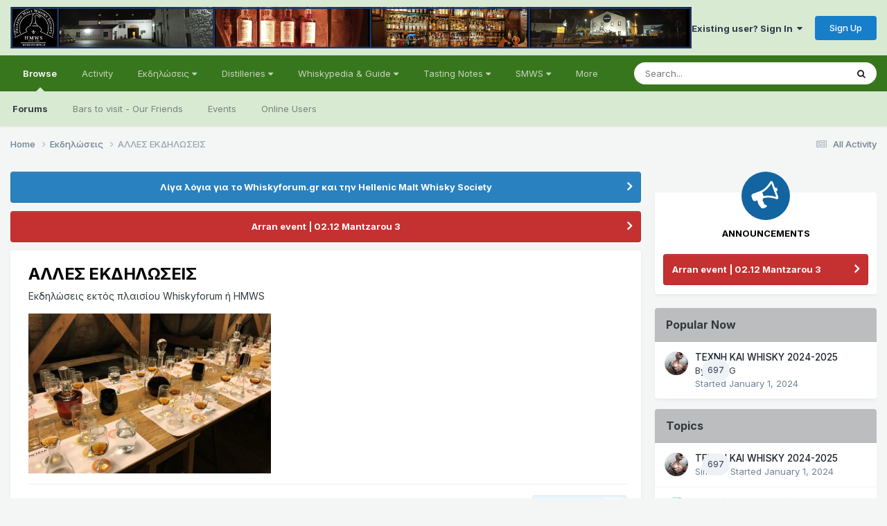

--- FILE ---
content_type: text/html;charset=UTF-8
request_url: https://www.whiskyforum.gr/forums/index.php?/forum/191-%CE%B1%CE%BB%CE%BB%CE%B5%CF%83-%CE%B5%CE%BA%CE%B4%CE%B7%CE%BB%CF%89%CF%83%CE%B5%CE%B9%CF%83/
body_size: 22290
content:
<!DOCTYPE html>
<html lang="en-US" dir="ltr">
	<head>
		<meta charset="utf-8">
        
		<title>ΑΛΛΕΣ ΕΚΔΗΛΩΣΕΙΣ - Whiskyforum</title>
		
		
		
		

	<meta name="viewport" content="width=device-width, initial-scale=1">


	
	
		<meta property="og:image" content="https://www.whiskyforum.gr/forums/uploads/monthly_2024_03/HMWS_FORUM32-AI-bl.png.e4133e34b92c681c67695f5c66ff257e.png">
	


	<meta name="twitter:card" content="summary_large_image" />




	
		
	

	
		
			
				<meta name="description" content="Εκδηλώσεις εκτός πλαισίου Whiskyforum ή HMWS">
			
		
	

	
		
			
				<meta property="og:title" content="ΑΛΛΕΣ ΕΚΔΗΛΩΣΕΙΣ">
			
		
	

	
		
			
				<meta property="og:description" content="Εκδηλώσεις εκτός πλαισίου Whiskyforum ή HMWS">
			
		
	

	
		
			
				<meta property="og:url" content="https://www.whiskyforum.gr/forums/index.php?/forum/191-%CE%B1%CE%BB%CE%BB%CE%B5%CF%83-%CE%B5%CE%BA%CE%B4%CE%B7%CE%BB%CF%89%CF%83%CE%B5%CE%B9%CF%83/">
			
		
	

	
		
			
				<meta property="og:site_name" content="Whiskyforum">
			
		
	

	
		
			
				<meta property="og:locale" content="en_US">
			
		
	


	
		<link rel="canonical" href="https://www.whiskyforum.gr/forums/index.php?/forum/191-%CE%B1%CE%BB%CE%BB%CE%B5%CF%83-%CE%B5%CE%BA%CE%B4%CE%B7%CE%BB%CF%89%CF%83%CE%B5%CE%B9%CF%83/" />
	

	
		<link rel="next" href="https://www.whiskyforum.gr/forums/index.php?/forum/191-%CE%B1%CE%BB%CE%BB%CE%B5%CF%83-%CE%B5%CE%BA%CE%B4%CE%B7%CE%BB%CF%89%CF%83%CE%B5%CE%B9%CF%83/page/2/" />
	

	
		<link rel="last" href="https://www.whiskyforum.gr/forums/index.php?/forum/191-%CE%B1%CE%BB%CE%BB%CE%B5%CF%83-%CE%B5%CE%BA%CE%B4%CE%B7%CE%BB%CF%89%CF%83%CE%B5%CE%B9%CF%83/page/5/" />
	

<link rel="alternate" type="application/rss+xml" title="ΑΛΛΕΣ ΕΚΔΗΛΩΣΕΙΣ Latest Topics" href="https://www.whiskyforum.gr/forums/index.php?/forum/191-%CE%B1%CE%BB%CE%BB%CE%B5%CF%83-%CE%B5%CE%BA%CE%B4%CE%B7%CE%BB%CF%89%CF%83%CE%B5%CE%B9%CF%83.xml/" />



<link rel="manifest" href="https://www.whiskyforum.gr/forums/index.php?/manifest.webmanifest/">
<meta name="msapplication-config" content="https://www.whiskyforum.gr/forums/index.php?/browserconfig.xml/">
<meta name="msapplication-starturl" content="/">
<meta name="application-name" content="Whiskyforum">
<meta name="apple-mobile-web-app-title" content="Whiskyforum">

	<meta name="theme-color" content="#d9ead3">



	<link rel="mask-icon" href="https://www.whiskyforum.gr/forums/uploads/monthly_2024_03/c5f9a3140a57cd72456834062a2a66a1.svg?v=1711697498" color="#ffffff">




	

	
		
			<link rel="icon" sizes="36x36" href="https://www.whiskyforum.gr/forums/uploads/monthly_2024_03/android-chrome-36x36.png?v=1711697498">
		
	

	
		
			<link rel="icon" sizes="48x48" href="https://www.whiskyforum.gr/forums/uploads/monthly_2024_03/android-chrome-48x48.png?v=1711697498">
		
	

	
		
			<link rel="icon" sizes="72x72" href="https://www.whiskyforum.gr/forums/uploads/monthly_2024_03/android-chrome-72x72.png?v=1711697498">
		
	

	
		
			<link rel="icon" sizes="96x96" href="https://www.whiskyforum.gr/forums/uploads/monthly_2024_03/android-chrome-96x96.png?v=1711697498">
		
	

	
		
			<link rel="icon" sizes="144x144" href="https://www.whiskyforum.gr/forums/uploads/monthly_2024_03/android-chrome-144x144.png?v=1711697498">
		
	

	
		
			<link rel="icon" sizes="192x192" href="https://www.whiskyforum.gr/forums/uploads/monthly_2024_03/android-chrome-192x192.png?v=1711697498">
		
	

	
		
			<link rel="icon" sizes="256x256" href="https://www.whiskyforum.gr/forums/uploads/monthly_2024_03/android-chrome-256x256.png?v=1711697498">
		
	

	
		
			<link rel="icon" sizes="384x384" href="https://www.whiskyforum.gr/forums/uploads/monthly_2024_03/android-chrome-384x384.png?v=1711697498">
		
	

	
		
			<link rel="icon" sizes="512x512" href="https://www.whiskyforum.gr/forums/uploads/monthly_2024_03/android-chrome-512x512.png?v=1711697498">
		
	

	
		
			<meta name="msapplication-square70x70logo" content="https://www.whiskyforum.gr/forums/uploads/monthly_2024_03/msapplication-square70x70logo.png?v=1711697498"/>
		
	

	
		
			<meta name="msapplication-TileImage" content="https://www.whiskyforum.gr/forums/uploads/monthly_2024_03/msapplication-TileImage.png?v=1711697498"/>
		
	

	
		
			<meta name="msapplication-square150x150logo" content="https://www.whiskyforum.gr/forums/uploads/monthly_2024_03/msapplication-square150x150logo.png?v=1711697498"/>
		
	

	
		
			<meta name="msapplication-wide310x150logo" content="https://www.whiskyforum.gr/forums/uploads/monthly_2024_03/msapplication-wide310x150logo.png?v=1711697498"/>
		
	

	
		
			<meta name="msapplication-square310x310logo" content="https://www.whiskyforum.gr/forums/uploads/monthly_2024_03/msapplication-square310x310logo.png?v=1711697498"/>
		
	

	
		
			
				<link rel="apple-touch-icon" href="https://www.whiskyforum.gr/forums/uploads/monthly_2024_03/apple-touch-icon-57x57.png?v=1711697498">
			
		
	

	
		
			
				<link rel="apple-touch-icon" sizes="60x60" href="https://www.whiskyforum.gr/forums/uploads/monthly_2024_03/apple-touch-icon-60x60.png?v=1711697498">
			
		
	

	
		
			
				<link rel="apple-touch-icon" sizes="72x72" href="https://www.whiskyforum.gr/forums/uploads/monthly_2024_03/apple-touch-icon-72x72.png?v=1711697498">
			
		
	

	
		
			
				<link rel="apple-touch-icon" sizes="76x76" href="https://www.whiskyforum.gr/forums/uploads/monthly_2024_03/apple-touch-icon-76x76.png?v=1711697498">
			
		
	

	
		
			
				<link rel="apple-touch-icon" sizes="114x114" href="https://www.whiskyforum.gr/forums/uploads/monthly_2024_03/apple-touch-icon-114x114.png?v=1711697498">
			
		
	

	
		
			
				<link rel="apple-touch-icon" sizes="120x120" href="https://www.whiskyforum.gr/forums/uploads/monthly_2024_03/apple-touch-icon-120x120.png?v=1711697498">
			
		
	

	
		
			
				<link rel="apple-touch-icon" sizes="144x144" href="https://www.whiskyforum.gr/forums/uploads/monthly_2024_03/apple-touch-icon-144x144.png?v=1711697498">
			
		
	

	
		
			
				<link rel="apple-touch-icon" sizes="152x152" href="https://www.whiskyforum.gr/forums/uploads/monthly_2024_03/apple-touch-icon-152x152.png?v=1711697498">
			
		
	

	
		
			
				<link rel="apple-touch-icon" sizes="180x180" href="https://www.whiskyforum.gr/forums/uploads/monthly_2024_03/apple-touch-icon-180x180.png?v=1711697498">
			
		
	




	<meta name="mobile-web-app-capable" content="yes">
	<meta name="apple-touch-fullscreen" content="yes">
	<meta name="apple-mobile-web-app-capable" content="yes">

	
		
	


<link rel="preload" href="//www.whiskyforum.gr/forums/applications/core/interface/font/fontawesome-webfont.woff2?v=4.7.0" as="font" crossorigin="anonymous">
		


	<link rel="preconnect" href="https://fonts.googleapis.com">
	<link rel="preconnect" href="https://fonts.gstatic.com" crossorigin>
	
		<link href="https://fonts.googleapis.com/css2?family=Inter:wght@300;400;500;600;700&display=swap" rel="stylesheet">
	



	<link rel='stylesheet' href='https://www.whiskyforum.gr/forums/uploads/css_built_1/341e4a57816af3ba440d891ca87450ff_framework.css?v=799eb368511756495470' media='all'>

	<link rel='stylesheet' href='https://www.whiskyforum.gr/forums/uploads/css_built_1/05e81b71abe4f22d6eb8d1a929494829_responsive.css?v=799eb368511756495470' media='all'>

	<link rel='stylesheet' href='https://www.whiskyforum.gr/forums/uploads/css_built_1/90eb5adf50a8c640f633d47fd7eb1778_core.css?v=799eb368511756495470' media='all'>

	<link rel='stylesheet' href='https://www.whiskyforum.gr/forums/uploads/css_built_1/5a0da001ccc2200dc5625c3f3934497d_core_responsive.css?v=799eb368511756495470' media='all'>

	<link rel='stylesheet' href='https://www.whiskyforum.gr/forums/uploads/css_built_1/62e269ced0fdab7e30e026f1d30ae516_forums.css?v=799eb368511756495470' media='all'>

	<link rel='stylesheet' href='https://www.whiskyforum.gr/forums/uploads/css_built_1/76e62c573090645fb99a15a363d8620e_forums_responsive.css?v=799eb368511756495470' media='all'>





<link rel='stylesheet' href='https://www.whiskyforum.gr/forums/uploads/css_built_1/258adbb6e4f3e83cd3b355f84e3fa002_custom.css?v=799eb368511756495470' media='all'>




		
		

	
	<link rel='shortcut icon' href='https://www.whiskyforum.gr/forums/uploads/monthly_2024_03/favicon.ico' type="image/x-icon">

	</head>
	<body class='ipsApp ipsApp_front ipsJS_none ipsClearfix' data-controller='core.front.core.app' data-message="" data-pageApp='forums' data-pageLocation='front' data-pageModule='forums' data-pageController='forums' data-pageID='191'  >
		
        

        

		<a href='#ipsLayout_mainArea' class='ipsHide' title='Go to main content on this page' accesskey='m'>Jump to content</a>
		





		<div id='ipsLayout_header' class='ipsClearfix'>
			<header>
				<div class='ipsLayout_container'>
					


<a href='https://www.whiskyforum.gr/forums/' id='elLogo' accesskey='1'><img src="https://www.whiskyforum.gr/forums/uploads/monthly_2024_02/Banner2024_v1.PNG.d1e794579e459e60c27f92c57b0c838c.PNG" alt='Whiskyforum'></a>

					
						

	<ul id='elUserNav' class='ipsList_inline cSignedOut ipsResponsive_showDesktop'>
		
        
		
        
        
            
            <li id='elSignInLink'>
                <a href='https://www.whiskyforum.gr/forums/index.php?/login/' data-ipsMenu-closeOnClick="false" data-ipsMenu id='elUserSignIn'>
                    Existing user? Sign In &nbsp;<i class='fa fa-caret-down'></i>
                </a>
                
<div id='elUserSignIn_menu' class='ipsMenu ipsMenu_auto ipsHide'>
	<form accept-charset='utf-8' method='post' action='https://www.whiskyforum.gr/forums/index.php?/login/'>
		<input type="hidden" name="csrfKey" value="aede16bcf010eee8e72416d54f3f45ab">
		<input type="hidden" name="ref" value="aHR0cHM6Ly93d3cud2hpc2t5Zm9ydW0uZ3IvZm9ydW1zL2luZGV4LnBocD8vZm9ydW0vMTkxLSVDRSVCMSVDRSVCQiVDRSVCQiVDRSVCNSVDRiU4My0lQ0UlQjUlQ0UlQkElQ0UlQjQlQ0UlQjclQ0UlQkIlQ0YlODklQ0YlODMlQ0UlQjUlQ0UlQjklQ0YlODMv">
		<div data-role="loginForm">
			
			
			
				
<div class="ipsPad ipsForm ipsForm_vertical">
	<h4 class="ipsType_sectionHead">Sign In</h4>
	<br><br>
	<ul class='ipsList_reset'>
		<li class="ipsFieldRow ipsFieldRow_noLabel ipsFieldRow_fullWidth">
			
			
				<input type="email" placeholder="Email Address" name="auth" autocomplete="email">
			
		</li>
		<li class="ipsFieldRow ipsFieldRow_noLabel ipsFieldRow_fullWidth">
			<input type="password" placeholder="Password" name="password" autocomplete="current-password">
		</li>
		<li class="ipsFieldRow ipsFieldRow_checkbox ipsClearfix">
			<span class="ipsCustomInput">
				<input type="checkbox" name="remember_me" id="remember_me_checkbox" value="1" checked aria-checked="true">
				<span></span>
			</span>
			<div class="ipsFieldRow_content">
				<label class="ipsFieldRow_label" for="remember_me_checkbox">Remember me</label>
				<span class="ipsFieldRow_desc">Not recommended on shared computers</span>
			</div>
		</li>
		<li class="ipsFieldRow ipsFieldRow_fullWidth">
			<button type="submit" name="_processLogin" value="usernamepassword" class="ipsButton ipsButton_primary ipsButton_small" id="elSignIn_submit">Sign In</button>
			
				<p class="ipsType_right ipsType_small">
					
						<a href='https://www.whiskyforum.gr/forums/index.php?/lostpassword/' data-ipsDialog data-ipsDialog-title='Forgot your password?'>
					
					Forgot your password?</a>
				</p>
			
		</li>
	</ul>
</div>
			
		</div>
	</form>
</div>
            </li>
            
        
		
			<li>
				
					<a href='https://www.whiskyforum.gr/forums/index.php?/register/'  id='elRegisterButton' class='ipsButton ipsButton_normal ipsButton_primary'>Sign Up</a>
				
			</li>
		
	</ul>

						
<ul class='ipsMobileHamburger ipsList_reset ipsResponsive_hideDesktop'>
	<li data-ipsDrawer data-ipsDrawer-drawerElem='#elMobileDrawer'>
		<a href='#' >
			
			
				
			
			
			
			<i class='fa fa-navicon'></i>
		</a>
	</li>
</ul>
					
				</div>
			</header>
			

	<nav data-controller='core.front.core.navBar' class=' ipsResponsive_showDesktop'>
		<div class='ipsNavBar_primary ipsLayout_container '>
			<ul data-role="primaryNavBar" class='ipsClearfix'>
				


	
	

	
		
		
			
		
		<li class='ipsNavBar_active' data-active id='elNavSecondary_1' data-role="navBarItem" data-navApp="core" data-navExt="CustomItem">
			
			
				<a href="https://www.whiskyforum.gr/forums/"  data-navItem-id="1" data-navDefault>
					Browse<span class='ipsNavBar_active__identifier'></span>
				</a>
			
			
				<ul class='ipsNavBar_secondary ' data-role='secondaryNavBar'>
					


	
		
		
			
		
		<li class='ipsNavBar_active' data-active id='elNavSecondary_8' data-role="navBarItem" data-navApp="forums" data-navExt="Forums">
			
			
				<a href="https://www.whiskyforum.gr/forums/index.php"  data-navItem-id="8" data-navDefault>
					Forums<span class='ipsNavBar_active__identifier'></span>
				</a>
			
			
		</li>
	
	

	
		
		
		<li  id='elNavSecondary_51' data-role="navBarItem" data-navApp="core" data-navExt="CustomItem">
			
			
				<a href="https://www.whiskyforum.gr/forums/index.php?/forum/268-bars-to-visit/"  data-navItem-id="51" >
					Bars to visit - Our Friends<span class='ipsNavBar_active__identifier'></span>
				</a>
			
			
		</li>
	
	

	
		
		
		<li  id='elNavSecondary_9' data-role="navBarItem" data-navApp="calendar" data-navExt="Calendar">
			
			
				<a href="https://www.whiskyforum.gr/forums/index.php?/events/"  data-navItem-id="9" >
					Events<span class='ipsNavBar_active__identifier'></span>
				</a>
			
			
		</li>
	
	

	
	

	
	

	
		
		
		<li  id='elNavSecondary_13' data-role="navBarItem" data-navApp="core" data-navExt="OnlineUsers">
			
			
				<a href="https://www.whiskyforum.gr/forums/index.php?/online/"  data-navItem-id="13" >
					Online Users<span class='ipsNavBar_active__identifier'></span>
				</a>
			
			
		</li>
	
	

					<li class='ipsHide' id='elNavigationMore_1' data-role='navMore'>
						<a href='#' data-ipsMenu data-ipsMenu-appendTo='#elNavigationMore_1' id='elNavigationMore_1_dropdown'>More <i class='fa fa-caret-down'></i></a>
						<ul class='ipsHide ipsMenu ipsMenu_auto' id='elNavigationMore_1_dropdown_menu' data-role='moreDropdown'></ul>
					</li>
				</ul>
			
		</li>
	
	

	
		
		
		<li  id='elNavSecondary_2' data-role="navBarItem" data-navApp="core" data-navExt="CustomItem">
			
			
				<a href="https://www.whiskyforum.gr/forums/index.php?/discover/"  data-navItem-id="2" >
					Activity<span class='ipsNavBar_active__identifier'></span>
				</a>
			
			
				<ul class='ipsNavBar_secondary ipsHide' data-role='secondaryNavBar'>
					


	
		
		
		<li  id='elNavSecondary_3' data-role="navBarItem" data-navApp="core" data-navExt="AllActivity">
			
			
				<a href="https://www.whiskyforum.gr/forums/index.php?/discover/"  data-navItem-id="3" >
					All Activity<span class='ipsNavBar_active__identifier'></span>
				</a>
			
			
		</li>
	
	

	
	

	
	

	
	

	
		
		
		<li  id='elNavSecondary_7' data-role="navBarItem" data-navApp="core" data-navExt="Search">
			
			
				<a href="https://www.whiskyforum.gr/forums/index.php?/search/"  data-navItem-id="7" >
					Search<span class='ipsNavBar_active__identifier'></span>
				</a>
			
			
		</li>
	
	

					<li class='ipsHide' id='elNavigationMore_2' data-role='navMore'>
						<a href='#' data-ipsMenu data-ipsMenu-appendTo='#elNavigationMore_2' id='elNavigationMore_2_dropdown'>More <i class='fa fa-caret-down'></i></a>
						<ul class='ipsHide ipsMenu ipsMenu_auto' id='elNavigationMore_2_dropdown_menu' data-role='moreDropdown'></ul>
					</li>
				</ul>
			
		</li>
	
	

	
		
		
		<li  id='elNavSecondary_55' data-role="navBarItem" data-navApp="core" data-navExt="Menu">
			
			
				<a href="#" id="elNavigation_55" data-ipsMenu data-ipsMenu-appendTo='#elNavSecondary_55' data-ipsMenu-activeClass='ipsNavActive_menu' data-navItem-id="55" >
					Εκδηλώσεις <i class="fa fa-caret-down"></i><span class='ipsNavBar_active__identifier'></span>
				</a>
				<ul id="elNavigation_55_menu" class="ipsMenu ipsMenu_auto ipsHide">
					

	
		
			<li class='ipsMenu_item' >
				<a href='https://www.whiskyforum.gr/forums/index.php?/forum/4-e%CE%BA%CE%B4%CE%B7%CE%BB%CF%89%CF%83%CE%B5%CE%B9%CF%83-%CF%84%CE%BF%CF%85-whiskyforum/' >
					Εκδηλώσεις του Whiskyforum
				</a>
			</li>
		
	

	

	
		
			<li class='ipsMenu_item' >
				<a href='https://www.whiskyforum.gr/forums/index.php?/forum/293-%CE%B5%CE%BA%CE%B4%CE%B7%CE%BB%CF%8E%CF%83%CE%B5%CE%B9%CF%82-smws-powered-by-hmws/' >
					Εκδηλώσεις της SMWS (powered by HMWS)
				</a>
			</li>
		
	

	
		
			<li class='ipsMenu_item' >
				<a href='https://www.whiskyforum.gr/forums/index.php?/forum/191-%CE%B1%CE%BB%CE%BB%CE%B5%CF%83-%CE%B5%CE%BA%CE%B4%CE%B7%CE%BB%CF%89%CF%83%CE%B5%CE%B9%CF%83/' >
					Άλλες Εκδηλώσεις
				</a>
			</li>
		
	

	
		
			<li class='ipsMenu_item' >
				<a href='https://www.whiskyforum.gr/forums/index.php?/forum/318-%CE%B1%CF%81%CF%87%CE%B5%CE%AF%CE%BF-%CE%B5%CE%BA%CE%B4%CE%B7%CE%BB%CF%8E%CF%83%CE%B5%CF%89%CE%BD-%CE%B1%CE%BD%CE%AC-%CE%AD%CF%84%CE%BF%CF%82/' >
					Αρχείο Εκδηλώσεων Whiskyforum ανά έτος
				</a>
			</li>
		
	

				</ul>
			
			
		</li>
	
	

	
		
		
		<li  id='elNavSecondary_41' data-role="navBarItem" data-navApp="core" data-navExt="Menu">
			
			
				<a href="#" id="elNavigation_41" data-ipsMenu data-ipsMenu-appendTo='#elNavSecondary_41' data-ipsMenu-activeClass='ipsNavActive_menu' data-navItem-id="41" >
					Distilleries <i class="fa fa-caret-down"></i><span class='ipsNavBar_active__identifier'></span>
				</a>
				<ul id="elNavigation_41_menu" class="ipsMenu ipsMenu_auto ipsHide">
					

	
		
			<li class='ipsMenu_item' >
				<a href='https://www.whiskyforum.gr/forums/index.php?/forum/221-%CE%B1%CF%80%CE%BF%CF%83%CF%84%CE%B1%CE%BA%CF%84%CE%AE%CF%81%CE%B9%CE%B1-%CF%83%CE%BA%CF%89%CF%84%CE%AF%CE%B1%CF%82-speyside-region/' >
					Speyside Distilleries
				</a>
			</li>
		
	

	
		
			<li class='ipsMenu_item' >
				<a href='https://www.whiskyforum.gr/forums/index.php?/forum/222-%CE%B1%CF%80%CE%BF%CF%83%CF%84%CE%B1%CE%BA%CF%84%CE%AE%CF%81%CE%B9%CE%B1-%CF%83%CE%BA%CF%89%CF%84%CE%AF%CE%B1%CF%82-highland-region/' >
					Highland Distilleries
				</a>
			</li>
		
	

	
		
			<li class='ipsMenu_item' >
				<a href='https://www.whiskyforum.gr/forums/index.php?/forum/249-%CE%B1%CF%80%CE%BF%CF%83%CF%84%CE%B1%CE%BA%CF%84%CE%AE%CF%81%CE%B9%CE%B1-lowland-region/' >
					Lowland Distilleries
				</a>
			</li>
		
	

	
		
			<li class='ipsMenu_item' >
				<a href='https://www.whiskyforum.gr/forums/index.php?/forum/247-%CE%B1%CF%80%CE%BF%CF%83%CF%84%CE%B1%CE%BA%CF%84%CE%AE%CF%81%CE%B9%CE%B1-islay/' >
					Islay and Jura
				</a>
			</li>
		
	

	
		
			<li class='ipsMenu_item' >
				<a href='https://www.whiskyforum.gr/forums/index.php?/forum/250-%CE%B1%CF%80%CE%BF%CF%83%CF%84%CE%B1%CE%BA%CF%84%CE%AE%CF%81%CE%B9%CE%B1-campbeltown/' >
					Campbeltown
				</a>
			</li>
		
	

	
		
			<li class='ipsMenu_item' >
				<a href='https://www.whiskyforum.gr/forums/index.php?/forum/279-%CE%B1%CF%80%CE%BF%CF%83%CF%84%CE%B1%CE%BA%CF%84%CE%AE%CF%81%CE%B9%CE%B1-%CE%B9%CF%81%CE%BB%CE%B1%CE%BD%CE%B4%CE%AF%CE%B1%CF%82/' >
					Irish Distilleries (incl. Northern Ireland)
				</a>
			</li>
		
	

	
		
			<li class='ipsMenu_item' >
				<a href='https://www.whiskyforum.gr/forums/index.php?/forum/282-%CE%B1%CF%80%CE%BF%CF%83%CF%84%CE%B1%CE%BA%CF%84%CE%AE%CF%81%CE%B9%CE%B1-%CE%B1%CE%BC%CE%B5%CF%81%CE%B9%CE%BA%CE%AE/' >
					US / American Distilleries
				</a>
			</li>
		
	

	
		
			<li class='ipsMenu_item' >
				<a href='https://www.whiskyforum.gr/forums/index.php?/forum/281-%CE%B1%CF%80%CE%BF%CF%83%CF%84%CE%B1%CE%BA%CF%84%CE%AE%CF%81%CE%B9%CE%B1-%CE%B9%CE%B1%CF%80%CF%89%CE%BD%CE%AF%CE%B1/' >
					Japan Distilleries
				</a>
			</li>
		
	

	
		
			<li class='ipsMenu_item' >
				<a href='https://www.whiskyforum.gr/forums/index.php?/forum/223-%CE%B1%CF%80%CE%BF%CF%83%CF%84%CE%B1%CE%BA%CF%84%CE%AE%CF%81%CE%B9%CE%B1-%CE%B5%CE%BA%CF%84%CF%8C%CF%82-%CF%83%CE%BA%CF%89%CF%84%CE%AF%CE%B1%CF%82/' >
					Other Countries Distilleries 
				</a>
			</li>
		
	

				</ul>
			
			
		</li>
	
	

	
		
		
		<li  id='elNavSecondary_30' data-role="navBarItem" data-navApp="core" data-navExt="Menu">
			
			
				<a href="#" id="elNavigation_30" data-ipsMenu data-ipsMenu-appendTo='#elNavSecondary_30' data-ipsMenu-activeClass='ipsNavActive_menu' data-navItem-id="30" >
					Whiskypedia & Guide <i class="fa fa-caret-down"></i><span class='ipsNavBar_active__identifier'></span>
				</a>
				<ul id="elNavigation_30_menu" class="ipsMenu ipsMenu_auto ipsHide">
					

	
		
			<li class='ipsMenu_item' >
				<a href='https://www.whiskyforum.gr/forums/index.php?/forum/251-whiskypedia-%CE%B3%CE%BD%CF%8E%CF%83%CE%B5%CE%B9%CF%82/' >
					Whiskypedia  -Γνώσεις
				</a>
			</li>
		
	

	
		
			<li class='ipsMenu_item' >
				<a href='https://www.whiskyforum.gr/forums/index.php?/forum/208-%CE%B1%CF%80%CE%BF%CE%BA%CE%BB%CE%B5%CE%B9%CF%83%CF%84%CE%B9%CE%BA%CE%BF%CF%84%CE%B7%CF%84%CE%B5%CF%83/' >
					Interviews / Αποκλειστικότητες
				</a>
			</li>
		
	

	
		
			<li class='ipsMenu_item' >
				<a href='https://www.whiskyforum.gr/forums/index.php?/forum/3-%CE%B5%CE%B9%CE%B4%CE%B7%CF%83%CE%B5%CE%B9%CF%83/' >
					News / Ειδήσεις
				</a>
			</li>
		
	

	
		
			<li class='ipsMenu_item' >
				<a href='https://www.whiskyforum.gr/forums/index.php?/forum/10-%CE%B3enikh-%CF%83%CF%85%CE%B6%CE%B7%CF%84%CE%B7%CF%83%CE%B7-%CE%B3%CE%B9%CE%B1-%CF%84%CE%BF-whisky/' >
					In general / Γενικά για το whisky
				</a>
			</li>
		
	

	
		
			<li class='ipsMenu_item' >
				<a href='https://www.whiskyforum.gr/forums/index.php?/forum/9-%CE%B2%CE%B9%CE%B2%CE%BB%CE%B9%CE%B1-%CE%B3%CE%B9%CE%B1-%CF%84%CE%BF-whisky/' >
					Whisky Books / Βιβλία
				</a>
			</li>
		
	

	
		
			<li class='ipsMenu_item' >
				<a href='https://www.whiskyforum.gr/forums/index.php?/forum/7-%CE%B7-%CE%B3%CF%89%CE%BD%CE%B9%CE%B1-%CF%84%CE%BF%CF%85-%CF%83%CF%85%CE%BB%CE%BB%CE%B5%CE%BA%CF%84%CE%B7/' >
					Collect / Η γωνιά του συλλέκτη
				</a>
			</li>
		
	

				</ul>
			
			
		</li>
	
	

	
		
		
		<li  id='elNavSecondary_21' data-role="navBarItem" data-navApp="core" data-navExt="Menu">
			
			
				<a href="#" id="elNavigation_21" data-ipsMenu data-ipsMenu-appendTo='#elNavSecondary_21' data-ipsMenu-activeClass='ipsNavActive_menu' data-navItem-id="21" >
					Tasting Notes <i class="fa fa-caret-down"></i><span class='ipsNavBar_active__identifier'></span>
				</a>
				<ul id="elNavigation_21_menu" class="ipsMenu ipsMenu_auto ipsHide">
					

	
		
			<li class='ipsMenu_item' >
				<a href='https://www.whiskyforum.gr/forums/index.php?/forum/6-single-malt-whiskies/' >
					Single Malt Whiskies
				</a>
			</li>
		
	

	
		
			<li class='ipsMenu_item' >
				<a href='https://www.whiskyforum.gr/forums/index.php?/forum/11-blended-vatted-malt-whiskies/' >
					Blended (Vatted) Malt Whiskies
				</a>
			</li>
		
	

	
		
			<li class='ipsMenu_item' >
				<a href='https://www.whiskyforum.gr/forums/index.php?/forum/12-blended-whiskies/' >
					Blended Whiskies
				</a>
			</li>
		
	

	
		
			<li class='ipsMenu_item' >
				<a href='https://www.whiskyforum.gr/forums/index.php?/forum/39-grain-whiskies/' >
					Grain Whiskies
				</a>
			</li>
		
	

	
		
			<li class='ipsMenu_item' >
				<a href='https://www.whiskyforum.gr/forums/index.php?/forum/209-single-pure-pot-still-whiskeys/' >
					Single (Pure) Pot Still Whiskies
				</a>
			</li>
		
	

	
		
			<li class='ipsMenu_item' >
				<a href='https://www.whiskyforum.gr/forums/index.php?/forum/53-american-whiskeys/' >
					American Whiskies
				</a>
			</li>
		
	

	
		
			<li class='ipsMenu_item' >
				<a href='https://www.whiskyforum.gr/forums/index.php?/forum/224-blind-samples-games/' >
					Blind Samples Games
				</a>
			</li>
		
	

				</ul>
			
			
		</li>
	
	

	
		
		
		<li  id='elNavSecondary_38' data-role="navBarItem" data-navApp="core" data-navExt="Menu">
			
			
				<a href="#" id="elNavigation_38" data-ipsMenu data-ipsMenu-appendTo='#elNavSecondary_38' data-ipsMenu-activeClass='ipsNavActive_menu' data-navItem-id="38" >
					SMWS <i class="fa fa-caret-down"></i><span class='ipsNavBar_active__identifier'></span>
				</a>
				<ul id="elNavigation_38_menu" class="ipsMenu ipsMenu_auto ipsHide">
					

	

	
		
			<li class='ipsMenu_item' >
				<a href='https://www.whiskyforum.gr/forums/index.php?/forum/244-smws-news-updates-and-other-content/' >
					SMWS news and updates
				</a>
			</li>
		
	

	

	
		
			<li class='ipsMenu_item' >
				<a href='https://www.whiskyforum.gr/forums/index.php?/topic/2812-smws-cask-codes/&amp;tab=comments' >
					SMWS Distillery Codes
				</a>
			</li>
		
	

	
		
			<li class='ipsMenu_item' >
				<a href='https://www.whiskyforum.gr/forums/index.php?/topic/3012-smws-other-spirits-codes/' >
					SMWS Other Spirits
				</a>
			</li>
		
	

				</ul>
			
			
		</li>
	
	

	
		
		
		<li  id='elNavSecondary_69' data-role="navBarItem" data-navApp="core" data-navExt="Clubs">
			
			
				<a href="https://www.whiskyforum.gr/forums/index.php?/clubs/"  data-navItem-id="69" >
					Clubs<span class='ipsNavBar_active__identifier'></span>
				</a>
			
			
		</li>
	
	

	
		
		
		<li  id='elNavSecondary_14' data-role="navBarItem" data-navApp="core" data-navExt="Leaderboard">
			
			
				<a href="https://www.whiskyforum.gr/forums/index.php?/leaderboard/"  data-navItem-id="14" >
					Leaderboard<span class='ipsNavBar_active__identifier'></span>
				</a>
			
			
		</li>
	
	

				<li class='ipsHide' id='elNavigationMore' data-role='navMore'>
					<a href='#' data-ipsMenu data-ipsMenu-appendTo='#elNavigationMore' id='elNavigationMore_dropdown'>More</a>
					<ul class='ipsNavBar_secondary ipsHide' data-role='secondaryNavBar'>
						<li class='ipsHide' id='elNavigationMore_more' data-role='navMore'>
							<a href='#' data-ipsMenu data-ipsMenu-appendTo='#elNavigationMore_more' id='elNavigationMore_more_dropdown'>More <i class='fa fa-caret-down'></i></a>
							<ul class='ipsHide ipsMenu ipsMenu_auto' id='elNavigationMore_more_dropdown_menu' data-role='moreDropdown'></ul>
						</li>
					</ul>
				</li>
			</ul>
			

	<div id="elSearchWrapper">
		<div id='elSearch' data-controller="core.front.core.quickSearch">
			<form accept-charset='utf-8' action='//www.whiskyforum.gr/forums/index.php?/search/&amp;do=quicksearch' method='post'>
                <input type='search' id='elSearchField' placeholder='Search...' name='q' autocomplete='off' aria-label='Search'>
                <details class='cSearchFilter'>
                    <summary class='cSearchFilter__text'></summary>
                    <ul class='cSearchFilter__menu'>
                        
                        <li><label><input type="radio" name="type" value="all" ><span class='cSearchFilter__menuText'>Everywhere</span></label></li>
                        
                            
                                <li><label><input type="radio" name="type" value='contextual_{&quot;type&quot;:&quot;forums_topic&quot;,&quot;nodes&quot;:191}' checked><span class='cSearchFilter__menuText'>This Forum</span></label></li>
                            
                        
                        
                            <li><label><input type="radio" name="type" value="core_statuses_status"><span class='cSearchFilter__menuText'>Status Updates</span></label></li>
                        
                            <li><label><input type="radio" name="type" value="forums_topic"><span class='cSearchFilter__menuText'>Topics</span></label></li>
                        
                            <li><label><input type="radio" name="type" value="calendar_event"><span class='cSearchFilter__menuText'>Events</span></label></li>
                        
                            <li><label><input type="radio" name="type" value="core_members"><span class='cSearchFilter__menuText'>Members</span></label></li>
                        
                    </ul>
                </details>
				<button class='cSearchSubmit' type="submit" aria-label='Search'><i class="fa fa-search"></i></button>
			</form>
		</div>
	</div>

		</div>
	</nav>

			
<ul id='elMobileNav' class='ipsResponsive_hideDesktop' data-controller='core.front.core.mobileNav'>
	
		
			
			
				
					<li id='elMobileBreadcrumb'>
						<a href='https://www.whiskyforum.gr/forums/index.php?/forum/28-%CE%B5%CE%BA%CE%B4%CE%B7%CE%BB%CF%8E%CF%83%CE%B5%CE%B9%CF%82/'>
							<span>Εκδηλώσεις</span>
						</a>
					</li>
				
				
			
				
				
			
		
	
	
	
	<li >
		<a data-action="defaultStream" href='https://www.whiskyforum.gr/forums/index.php?/discover/'><i class="fa fa-newspaper-o" aria-hidden="true"></i></a>
	</li>

	

	
		<li class='ipsJS_show'>
			<a href='https://www.whiskyforum.gr/forums/index.php?/search/'><i class='fa fa-search'></i></a>
		</li>
	
</ul>
		</div>
		<main id='ipsLayout_body' class='ipsLayout_container'>
			<div id='ipsLayout_contentArea'>
				<div id='ipsLayout_contentWrapper'>
					
<nav class='ipsBreadcrumb ipsBreadcrumb_top ipsFaded_withHover'>
	

	<ul class='ipsList_inline ipsPos_right'>
		
		<li >
			<a data-action="defaultStream" class='ipsType_light '  href='https://www.whiskyforum.gr/forums/index.php?/discover/'><i class="fa fa-newspaper-o" aria-hidden="true"></i> <span>All Activity</span></a>
		</li>
		
	</ul>

	<ul data-role="breadcrumbList">
		<li>
			<a title="Home" href='https://www.whiskyforum.gr/forums/'>
				<span>Home <i class='fa fa-angle-right'></i></span>
			</a>
		</li>
		
		
			<li>
				
					<a href='https://www.whiskyforum.gr/forums/index.php?/forum/28-%CE%B5%CE%BA%CE%B4%CE%B7%CE%BB%CF%8E%CF%83%CE%B5%CE%B9%CF%82/'>
						<span>Εκδηλώσεις <i class='fa fa-angle-right' aria-hidden="true"></i></span>
					</a>
				
			</li>
		
			<li>
				
					ΑΛΛΕΣ ΕΚΔΗΛΩΣΕΙΣ
				
			</li>
		
	</ul>
</nav>
					
					<div id='ipsLayout_mainArea'>
						
						
						
						

	


	<div class='cAnnouncementsContent'>
		
		<div class='cAnnouncementContentTop ipsAnnouncement ipsMessage_information ipsType_center'>
            
			<a href='https://www.whiskyforum.gr/forums/index.php?/announcement/196-%CE%BB%CE%AF%CE%B3%CE%B1-%CE%BB%CF%8C%CE%B3%CE%B9%CE%B1-%CE%B3%CE%B9%CE%B1-%CF%84%CE%BF-whiskyforumgr-%CE%BA%CE%B1%CE%B9-%CF%84%CE%B7%CE%BD-hellenic-malt-whisky-society/' data-ipsDialog data-ipsDialog-title="Λίγα λόγια για το Whiskyforum.gr και την Hellenic Malt Whisky Society">Λίγα λόγια για το Whiskyforum.gr και την Hellenic Malt Whisky Society</a>
            
		</div>
		
		<div class='cAnnouncementContentTop ipsAnnouncement ipsMessage_error ipsType_center'>
            
            <a href='https://www.whiskyforum.gr/forums/index.php?/topic/3813-arran-event-with-tsaknakis-%CF%84%CF%81%CE%AF%CF%84%CE%B7-2-%CE%B4%CE%B5%CE%BA%CE%B5%CE%BC%CE%B2%CF%81%CE%AF%CE%BF%CF%85-%CF%83%CF%84%CE%B9%CF%82-9-%CF%84%CE%BF-%CE%B2%CF%81%CE%AC%CE%B4%CF%85-%CE%BC%CE%B1%CE%BD%CF%84%CE%B6%CE%AC%CF%81%CE%BF%CF%85/' target="_blank" rel='noopener'>Arran event | 02.12 Mantzarou 3</a>
            
		</div>
		
	</div>



						




	
	<div class="ipsPageHeader ipsPageHeader--hasFeatureColor ipsBox ipsResponsive_pull ipsPadding ipsClearfix" style="border-color: #ffffff">
		<header>
			
			<h1 class="ipsType_pageTitle">ΑΛΛΕΣ ΕΚΔΗΛΩΣΕΙΣ</h1>
			
				



<div class='ipsType_richText ipsType_normal' data-controller='core.front.core.lightboxedImages' >
<p>
	Εκδηλώσεις εκτός πλαισίου Whiskyforum ή HMWS
</p>

<p>
	<a class="ipsAttachLink ipsAttachLink_image" href="https://www.whiskyforum.gr/forums/uploads/monthly_2020_10/Metaxa.jpg.de8a2e20b6abfde36ee1bb5c20654689.jpg" data-fileid="5018" data-fileext="jpg" rel=""><img class="ipsImage ipsImage_thumbnailed" data-fileid="5018" data-ratio="66.10" data-unique="bwgdpb9sr" style="width: 350px; height: auto;" width="1000" alt="Metaxa.jpg" src="https://www.whiskyforum.gr/forums/uploads/monthly_2020_10/Metaxa.thumb.jpg.5c3aaa9f485a00f1e1cd84769b254b59.jpg"></a>
</p>
</div>

			
			
			
				<hr class='ipsHr ipsResponsive_hidePhone' />
				<div class='ipsClearfix ipsResponsive_hidePhone'>
					<div class='ipsPos_right'>
                        
                        

<div data-followApp='forums' data-followArea='forum' data-followID='191' data-controller='core.front.core.followButton'>
	

	<a href='https://www.whiskyforum.gr/forums/index.php?/login/' rel="nofollow" class="ipsFollow ipsPos_middle ipsButton ipsButton_light ipsButton_verySmall " data-role="followButton" data-ipsTooltip title='Sign in to follow this'>
		<span>Followers</span>
		<span class='ipsCommentCount'>3</span>
	</a>

</div>
                    </div>
				</div>
			
		</header>
	</div>
	
	
		<div class='ipsList_reset cForumList ipsBox ipsSpacer_bottom ipsResponsive_pull' data-controller='core.global.core.table, forums.front.forum.forumList' data-baseURL=''>
			<h2 class='ipsType_sectionTitle ipsType_reset'>Subforums</h2>
			
				<ol class="ipsDataList ipsDataList_zebra ipsDataList_large ipsAreaBackground_reset">
					
						



	<li class="cForumRow ipsDataItem ipsDataItem_responsivePhoto  ipsClearfix" data-forumID="274">
		<div class="ipsDataItem_icon ipsDataItem_category">
			
			
			
				
					
						<span class='ipsItemStatus ipsItemStatus_large cForumIcon_normal ipsItemStatus_read' 



>
							<i class="fa fa-comments"></i>
						</span>
					
				
			
		</div>
		<div class="ipsDataItem_main">
			<h4 class="ipsDataItem_title ipsType_break">
				
					<a href="https://www.whiskyforum.gr/forums/index.php?/forum/274-hmws-%CE%BA%CE%B1%CE%B9-whiskyforum-%CE%BA%CE%BF%CE%B9%CE%BD%CF%89%CE%BD%CE%B9%CE%BA%CE%AE-%CF%83%CF%85%CE%BD%CE%B5%CE%B9%CF%83%CF%86%CE%BF%CF%81%CE%AC/">HMWS και Whiskyforum - Κοινωνική συνεισφορά</a>
				
				
			</h4>
			
			
				



<div class='ipsType_richText ipsDataItem_meta ipsContained' data-controller='core.front.core.lightboxedImages' >

</div>

			
		</div>
		
			<div class="ipsDataItem_stats ipsDataItem_statsLarge">
				
					<dl>
						
						<dt class="ipsDataItem_stats_number">642</dt>
						<dd class="ipsDataItem_stats_type ipsType_light"> posts</dd>
					</dl>
				
				
			</div>
			<ul class="ipsDataItem_lastPoster ipsDataItem_withPhoto">
				
					<li>


	<a href="https://www.whiskyforum.gr/forums/index.php?/profile/18-mallios/" rel="nofollow" data-ipsHover data-ipsHover-width="370" data-ipsHover-target="https://www.whiskyforum.gr/forums/index.php?/profile/18-mallios/&amp;do=hovercard" class="ipsUserPhoto ipsUserPhoto_tiny" title="Go to mallios's profile">
		<img src='https://www.whiskyforum.gr/forums/uploads/monthly_2025_09/Queens_Own_Highlanders_Cap_badge.thumb.png.af4d69c954b887d995fdafd37f3f7c88.png' alt='mallios' loading="lazy">
	</a>
</li>
					<li class='ipsDataItem_lastPoster__title'><a href="https://www.whiskyforum.gr/forums/index.php?/topic/3529-2024-%CE%B4%CF%89%CF%81%CE%B5%CE%AC-%CF%86%CE%AD%CF%81%CE%BD%CE%BF%CF%85%CE%BC%CE%B5-%CF%83%CF%84%CE%B7%CE%BD-%CE%B5%CE%BB%CE%BB%CE%AC%CE%B4%CE%B1-%CF%84%CE%B7%CE%BD-%CE%AC%CF%8A%CE%BB%CE%B1-%CE%BA%CE%B1%CE%B9-%CF%84%CE%BF%CE%BD-%CF%83%CE%BC%CF%8C%CE%BA%CF%85-%CE%B2%CE%BF%CE%B7%CE%B8%CE%AC%CE%BC%CE%B5-%CE%B7%CE%BB%CE%B9%CE%BA%CE%B9%CF%89%CE%BC%CE%AD%CE%BD%CE%BF%CF%85%CF%82-%CE%BA%CE%B1%CE%B9-%CF%8C%CF%87%CE%B9-%CE%BC%CF%8C%CE%BD%CE%BF-%CF%83%CF%85%CE%BD%CE%B1%CE%BD%CE%B8%CF%81%CF%8E%CF%80%CE%BF%CF%85%CF%82-%CE%BC%CE%B1%CF%82/" title='2024 Δωρεά! | Φέρνουμε στην Ελλάδα την Άϊλα και τον Σμόκυ! Βοηθάμε ηλικιωμένους (και όχι μόνο) συνανθρώπους μας!'>2024 Δωρεά! | Φέρνουμε στην Ελλάδα την Άϊλα και τον Σμόκυ! Βοηθάμε ηλικιωμένους (και όχι μόνο) συνανθρώπους μας!</a></li>
					<li class='ipsType_light ipsType_blendLinks'>
						
							By 


<a href='https://www.whiskyforum.gr/forums/index.php?/profile/18-mallios/' rel="nofollow" data-ipsHover data-ipsHover-width='370' data-ipsHover-target='https://www.whiskyforum.gr/forums/index.php?/profile/18-mallios/&amp;do=hovercard&amp;referrer=https%253A%252F%252Fwww.whiskyforum.gr%252Fforums%252Findex.php%253F%252Fforum%252F191-%2525CE%2525B1%2525CE%2525BB%2525CE%2525BB%2525CE%2525B5%2525CF%252583-%2525CE%2525B5%2525CE%2525BA%2525CE%2525B4%2525CE%2525B7%2525CE%2525BB%2525CF%252589%2525CF%252583%2525CE%2525B5%2525CE%2525B9%2525CF%252583%252F' title="Go to mallios's profile" class="ipsType_break">mallios</a>, 
						
						
							<a href='https://www.whiskyforum.gr/forums/index.php?/topic/3529-2024-%CE%B4%CF%89%CF%81%CE%B5%CE%AC-%CF%86%CE%AD%CF%81%CE%BD%CE%BF%CF%85%CE%BC%CE%B5-%CF%83%CF%84%CE%B7%CE%BD-%CE%B5%CE%BB%CE%BB%CE%AC%CE%B4%CE%B1-%CF%84%CE%B7%CE%BD-%CE%AC%CF%8A%CE%BB%CE%B1-%CE%BA%CE%B1%CE%B9-%CF%84%CE%BF%CE%BD-%CF%83%CE%BC%CF%8C%CE%BA%CF%85-%CE%B2%CE%BF%CE%B7%CE%B8%CE%AC%CE%BC%CE%B5-%CE%B7%CE%BB%CE%B9%CE%BA%CE%B9%CF%89%CE%BC%CE%AD%CE%BD%CE%BF%CF%85%CF%82-%CE%BA%CE%B1%CE%B9-%CF%8C%CF%87%CE%B9-%CE%BC%CF%8C%CE%BD%CE%BF-%CF%83%CF%85%CE%BD%CE%B1%CE%BD%CE%B8%CF%81%CF%8E%CF%80%CE%BF%CF%85%CF%82-%CE%BC%CE%B1%CF%82/' title='Go to last post'><time datetime='2025-09-30T13:33:20Z' title='09/30/2025 01:33  PM' data-short='Sep 30'>September 30</time></a>
						
					</li>
				
			</ul>	
		
		
	</li>

					
				</ol>
							
		</div>
	

<div data-controller='forums.front.forum.forumPage'>
	<ul class="ipsToolList ipsToolList_horizontal ipsSpacer_both">
		






	</ul>
	
<div class='ipsBox ipsResponsive_pull' data-baseurl='https://www.whiskyforum.gr/forums/index.php?/forum/191-%CE%B1%CE%BB%CE%BB%CE%B5%CF%83-%CE%B5%CE%BA%CE%B4%CE%B7%CE%BB%CF%89%CF%83%CE%B5%CE%B9%CF%83/' data-resort='listResort' data-tableID='topics'  data-controller='core.global.core.table'>
	
		<h2 class='ipsType_sectionTitle ipsHide ipsType_medium ipsType_reset ipsClear'>116 topics in this forum</h2>
	

	
	<div class="ipsButtonBar ipsPad_half ipsClearfix ipsClear">
		

		<ul class="ipsButtonRow ipsPos_right ipsClearfix">
			
				<li>
					<a href="#elSortByMenu_menu" id="elSortByMenu_2c25fba33e05428b9bf43b30bc48774c" data-role='sortButton' data-ipsMenu data-ipsMenu-activeClass="ipsButtonRow_active" data-ipsMenu-selectable="radio">Sort By <i class="fa fa-caret-down"></i></a>
					<ul class="ipsMenu ipsMenu_auto ipsMenu_withStem ipsMenu_selectable ipsHide" id="elSortByMenu_2c25fba33e05428b9bf43b30bc48774c_menu">
						
						
							<li class="ipsMenu_item ipsMenu_itemChecked" data-ipsMenuValue="last_post" data-sortDirection='desc'><a href="https://www.whiskyforum.gr/forums/index.php?/forum/191-%CE%B1%CE%BB%CE%BB%CE%B5%CF%83-%CE%B5%CE%BA%CE%B4%CE%B7%CE%BB%CF%89%CF%83%CE%B5%CE%B9%CF%83/&amp;sortby=last_post&amp;sortdirection=desc" rel="nofollow">Recently Updated</a></li>
						
							<li class="ipsMenu_item " data-ipsMenuValue="title" data-sortDirection='asc'><a href="https://www.whiskyforum.gr/forums/index.php?/forum/191-%CE%B1%CE%BB%CE%BB%CE%B5%CF%83-%CE%B5%CE%BA%CE%B4%CE%B7%CE%BB%CF%89%CF%83%CE%B5%CE%B9%CF%83/&amp;sortby=title&amp;sortdirection=asc" rel="nofollow">Title</a></li>
						
							<li class="ipsMenu_item " data-ipsMenuValue="start_date" data-sortDirection='desc'><a href="https://www.whiskyforum.gr/forums/index.php?/forum/191-%CE%B1%CE%BB%CE%BB%CE%B5%CF%83-%CE%B5%CE%BA%CE%B4%CE%B7%CE%BB%CF%89%CF%83%CE%B5%CE%B9%CF%83/&amp;sortby=start_date&amp;sortdirection=desc" rel="nofollow">Start Date</a></li>
						
							<li class="ipsMenu_item " data-ipsMenuValue="views" data-sortDirection='desc'><a href="https://www.whiskyforum.gr/forums/index.php?/forum/191-%CE%B1%CE%BB%CE%BB%CE%B5%CF%83-%CE%B5%CE%BA%CE%B4%CE%B7%CE%BB%CF%89%CF%83%CE%B5%CE%B9%CF%83/&amp;sortby=views&amp;sortdirection=desc" rel="nofollow">Most Viewed</a></li>
						
							<li class="ipsMenu_item " data-ipsMenuValue="posts" data-sortDirection='desc'><a href="https://www.whiskyforum.gr/forums/index.php?/forum/191-%CE%B1%CE%BB%CE%BB%CE%B5%CF%83-%CE%B5%CE%BA%CE%B4%CE%B7%CE%BB%CF%89%CF%83%CE%B5%CE%B9%CF%83/&amp;sortby=posts&amp;sortdirection=desc" rel="nofollow">Most Replies</a></li>
						
						
							<li class="ipsMenu_item " data-noSelect="true">
								<a href='https://www.whiskyforum.gr/forums/index.php?/forum/191-%CE%B1%CE%BB%CE%BB%CE%B5%CF%83-%CE%B5%CE%BA%CE%B4%CE%B7%CE%BB%CF%89%CF%83%CE%B5%CE%B9%CF%83/&amp;advancedSearchForm=1&amp;sortby=forums_topics.last_post&amp;sortdirection=DESC' rel="nofollow" data-ipsDialog data-ipsDialog-title='Custom Sort'>Custom</a>
							</li>
						
					</ul>
				</li>
			
				
		</ul>
		


		<div data-role="tablePagination" >
			


	
	<ul class='ipsPagination' id='elPagination_930737b66d0359a1670e2b2fef57992e_1413748832' data-ipsPagination-seoPagination='true' data-pages='5' data-ipsPagination  data-ipsPagination-pages="5" data-ipsPagination-perPage='25'>
		
			
				<li class='ipsPagination_first ipsPagination_inactive'><a href='https://www.whiskyforum.gr/forums/index.php?/forum/191-%CE%B1%CE%BB%CE%BB%CE%B5%CF%83-%CE%B5%CE%BA%CE%B4%CE%B7%CE%BB%CF%89%CF%83%CE%B5%CE%B9%CF%83/' rel="first" data-page='1' data-ipsTooltip title='First page'><i class='fa fa-angle-double-left'></i></a></li>
				<li class='ipsPagination_prev ipsPagination_inactive'><a href='https://www.whiskyforum.gr/forums/index.php?/forum/191-%CE%B1%CE%BB%CE%BB%CE%B5%CF%83-%CE%B5%CE%BA%CE%B4%CE%B7%CE%BB%CF%89%CF%83%CE%B5%CE%B9%CF%83/' rel="prev" data-page='0' data-ipsTooltip title='Previous page'>Prev</a></li>
			
			<li class='ipsPagination_page ipsPagination_active'><a href='https://www.whiskyforum.gr/forums/index.php?/forum/191-%CE%B1%CE%BB%CE%BB%CE%B5%CF%83-%CE%B5%CE%BA%CE%B4%CE%B7%CE%BB%CF%89%CF%83%CE%B5%CE%B9%CF%83/' data-page='1'>1</a></li>
			
				
					<li class='ipsPagination_page'><a href='https://www.whiskyforum.gr/forums/index.php?/forum/191-%CE%B1%CE%BB%CE%BB%CE%B5%CF%83-%CE%B5%CE%BA%CE%B4%CE%B7%CE%BB%CF%89%CF%83%CE%B5%CE%B9%CF%83/page/2/' data-page='2'>2</a></li>
				
					<li class='ipsPagination_page'><a href='https://www.whiskyforum.gr/forums/index.php?/forum/191-%CE%B1%CE%BB%CE%BB%CE%B5%CF%83-%CE%B5%CE%BA%CE%B4%CE%B7%CE%BB%CF%89%CF%83%CE%B5%CE%B9%CF%83/page/3/' data-page='3'>3</a></li>
				
					<li class='ipsPagination_page'><a href='https://www.whiskyforum.gr/forums/index.php?/forum/191-%CE%B1%CE%BB%CE%BB%CE%B5%CF%83-%CE%B5%CE%BA%CE%B4%CE%B7%CE%BB%CF%89%CF%83%CE%B5%CE%B9%CF%83/page/4/' data-page='4'>4</a></li>
				
					<li class='ipsPagination_page'><a href='https://www.whiskyforum.gr/forums/index.php?/forum/191-%CE%B1%CE%BB%CE%BB%CE%B5%CF%83-%CE%B5%CE%BA%CE%B4%CE%B7%CE%BB%CF%89%CF%83%CE%B5%CE%B9%CF%83/page/5/' data-page='5'>5</a></li>
				
				<li class='ipsPagination_next'><a href='https://www.whiskyforum.gr/forums/index.php?/forum/191-%CE%B1%CE%BB%CE%BB%CE%B5%CF%83-%CE%B5%CE%BA%CE%B4%CE%B7%CE%BB%CF%89%CF%83%CE%B5%CE%B9%CF%83/page/2/' rel="next" data-page='2' data-ipsTooltip title='Next page'>Next</a></li>
				<li class='ipsPagination_last'><a href='https://www.whiskyforum.gr/forums/index.php?/forum/191-%CE%B1%CE%BB%CE%BB%CE%B5%CF%83-%CE%B5%CE%BA%CE%B4%CE%B7%CE%BB%CF%89%CF%83%CE%B5%CE%B9%CF%83/page/5/' rel="last" data-page='5' data-ipsTooltip title='Last page'><i class='fa fa-angle-double-right'></i></a></li>
			
			
				<li class='ipsPagination_pageJump'>
					<a href='#' data-ipsMenu data-ipsMenu-closeOnClick='false' data-ipsMenu-appendTo='#elPagination_930737b66d0359a1670e2b2fef57992e_1413748832' id='elPagination_930737b66d0359a1670e2b2fef57992e_1413748832_jump'>Page 1 of 5 &nbsp;<i class='fa fa-caret-down'></i></a>
					<div class='ipsMenu ipsMenu_narrow ipsPadding ipsHide' id='elPagination_930737b66d0359a1670e2b2fef57992e_1413748832_jump_menu'>
						<form accept-charset='utf-8' method='post' action='https://www.whiskyforum.gr/forums/index.php?/forum/191-%CE%B1%CE%BB%CE%BB%CE%B5%CF%83-%CE%B5%CE%BA%CE%B4%CE%B7%CE%BB%CF%89%CF%83%CE%B5%CE%B9%CF%83/' data-role="pageJump" data-baseUrl='#'>
							<ul class='ipsForm ipsForm_horizontal'>
								<li class='ipsFieldRow'>
									<input type='number' min='1' max='5' placeholder='Page number' class='ipsField_fullWidth' name='page'>
								</li>
								<li class='ipsFieldRow ipsFieldRow_fullWidth'>
									<input type='submit' class='ipsButton_fullWidth ipsButton ipsButton_verySmall ipsButton_primary' value='Go'>
								</li>
							</ul>
						</form>
					</div>
				</li>
			
		
	</ul>

		</div>
	</div>
	
	
		
			<ol class='ipsClear ipsDataList cForumTopicTable  cTopicList ' id='elTable_2c25fba33e05428b9bf43b30bc48774c' data-role="tableRows">
				


	
	

	
	

	
	

	
	

	
	

	
	

	
	

	
	

	
	

	
	

	
	

	
	

	
	

	
	

	
	

	
	

	
	

	
	

	
	

	
	

	
	

	
	

	
	

	
	

	
	


	
	
		
		
		
		
			<li class="ipsDataItem ipsDataItem_responsivePhoto     " data-rowID='3776' data-location='' data-controller='forums.front.forum.topicRow'>
				
				<div class='ipsDataItem_main'>
					
					<h4 class='ipsDataItem_title ipsContained_container'>
						
						
						
						

						
						
						
										
												

						<span class='ipsType_break ipsContained'>
							<a href='https://www.whiskyforum.gr/forums/index.php?/topic/3776-f%C3%A8is-%C3%ACle-2026-our-40th-anniversary-festival/' class='' title='FÈIS ÌLE 2026 | OUR 40th ANNIVERSARY FESTIVAL! '  data-ipsHover data-ipsHover-target='https://www.whiskyforum.gr/forums/index.php?/topic/3776-f%C3%A8is-%C3%ACle-2026-our-40th-anniversary-festival/&amp;preview=1' data-ipsHover-timeout='1.5'>
								<span>
									FÈIS ÌLE 2026 | OUR 40th ANNIVERSARY FESTIVAL!
								</span>
							</a>
						</span>
						
					</h4>
					<span data-role="activeUsers"></span>
					<div class='ipsDataItem_meta ipsType_reset ipsType_light ipsType_blendLinks'>
						<span>
							By 


<a href='https://www.whiskyforum.gr/forums/index.php?/profile/18-mallios/' rel="nofollow" data-ipsHover data-ipsHover-width='370' data-ipsHover-target='https://www.whiskyforum.gr/forums/index.php?/profile/18-mallios/&amp;do=hovercard&amp;referrer=https%253A%252F%252Fwww.whiskyforum.gr%252Fforums%252Findex.php%253F%252Fforum%252F191-%2525CE%2525B1%2525CE%2525BB%2525CE%2525BB%2525CE%2525B5%2525CF%252583-%2525CE%2525B5%2525CE%2525BA%2525CE%2525B4%2525CE%2525B7%2525CE%2525BB%2525CF%252589%2525CF%252583%2525CE%2525B5%2525CE%2525B9%2525CF%252583%252F' title="Go to mallios's profile" class="ipsType_break">mallios</a>, 
						</span><time datetime='2025-08-09T16:06:09Z' title='08/09/2025 04:06  PM' data-short='Aug 9'>August 9</time>
						
						
					</div>
				</div>
				<ul class='ipsDataItem_stats'>
					
					
						<li  data-statType='forums_comments'>
						    
							<span class='ipsDataItem_stats_number'>3</span>
							<span class='ipsDataItem_stats_type'> replies</span>
						    
							
						</li>
					
						<li class='ipsType_light' data-statType='num_views'>
						    
							<span class='ipsDataItem_stats_number'>705</span>
							<span class='ipsDataItem_stats_type'> views</span>
						    
							
						</li>
					
				</ul>
				<ul class='ipsDataItem_lastPoster ipsDataItem_withPhoto ipsType_blendLinks'>
					<li>
						
							


	<a href="https://www.whiskyforum.gr/forums/index.php?/profile/18-mallios/" rel="nofollow" data-ipsHover data-ipsHover-width="370" data-ipsHover-target="https://www.whiskyforum.gr/forums/index.php?/profile/18-mallios/&amp;do=hovercard" class="ipsUserPhoto ipsUserPhoto_tiny" title="Go to mallios's profile">
		<img src='https://www.whiskyforum.gr/forums/uploads/monthly_2025_09/Queens_Own_Highlanders_Cap_badge.thumb.png.af4d69c954b887d995fdafd37f3f7c88.png' alt='mallios' loading="lazy">
	</a>

						
					</li>
					<li>
						
							
								


<a href='https://www.whiskyforum.gr/forums/index.php?/profile/18-mallios/' rel="nofollow" data-ipsHover data-ipsHover-width='370' data-ipsHover-target='https://www.whiskyforum.gr/forums/index.php?/profile/18-mallios/&amp;do=hovercard&amp;referrer=https%253A%252F%252Fwww.whiskyforum.gr%252Fforums%252Findex.php%253F%252Fforum%252F191-%2525CE%2525B1%2525CE%2525BB%2525CE%2525BB%2525CE%2525B5%2525CF%252583-%2525CE%2525B5%2525CE%2525BA%2525CE%2525B4%2525CE%2525B7%2525CE%2525BB%2525CF%252589%2525CF%252583%2525CE%2525B5%2525CE%2525B9%2525CF%252583%252F' title="Go to mallios's profile" class="ipsType_break">mallios</a>
							
						
					</li>
					<li class="ipsType_light">
						
							<time datetime='2025-10-05T06:10:03Z' title='10/05/2025 06:10  AM' data-short='Oct 5'>October 5</time>
						
					</li>
				</ul>
				
			</li>
		
	
		
		
		
		
			<li class="ipsDataItem ipsDataItem_responsivePhoto     " data-rowID='3789' data-location='' data-controller='forums.front.forum.topicRow'>
				
				<div class='ipsDataItem_main'>
					
					<h4 class='ipsDataItem_title ipsContained_container'>
						
						
						
						

						
						
						
										
												

						<span class='ipsType_break ipsContained'>
							<a href='https://www.whiskyforum.gr/forums/index.php?/topic/3789-glasgow-whisky-festival-2025/' class='' title='Glasgow Whisky Festival 2025 '  data-ipsHover data-ipsHover-target='https://www.whiskyforum.gr/forums/index.php?/topic/3789-glasgow-whisky-festival-2025/&amp;preview=1' data-ipsHover-timeout='1.5'>
								<span>
									Glasgow Whisky Festival 2025
								</span>
							</a>
						</span>
						
					</h4>
					<span data-role="activeUsers"></span>
					<div class='ipsDataItem_meta ipsType_reset ipsType_light ipsType_blendLinks'>
						<span>
							By 


<a href='https://www.whiskyforum.gr/forums/index.php?/profile/16276-jniag/' rel="nofollow" data-ipsHover data-ipsHover-width='370' data-ipsHover-target='https://www.whiskyforum.gr/forums/index.php?/profile/16276-jniag/&amp;do=hovercard&amp;referrer=https%253A%252F%252Fwww.whiskyforum.gr%252Fforums%252Findex.php%253F%252Fforum%252F191-%2525CE%2525B1%2525CE%2525BB%2525CE%2525BB%2525CE%2525B5%2525CF%252583-%2525CE%2525B5%2525CE%2525BA%2525CE%2525B4%2525CE%2525B7%2525CE%2525BB%2525CF%252589%2525CF%252583%2525CE%2525B5%2525CE%2525B9%2525CF%252583%252F' title="Go to jniag's profile" class="ipsType_break">jniag</a>, 
						</span><time datetime='2025-09-29T06:17:18Z' title='09/29/2025 06:17  AM' data-short='Sep 29'>September 29</time>
						
						
					</div>
				</div>
				<ul class='ipsDataItem_stats'>
					
					
						<li  data-statType='forums_comments'>
						    
							<span class='ipsDataItem_stats_number'>3</span>
							<span class='ipsDataItem_stats_type'> replies</span>
						    
							
						</li>
					
						<li class='ipsType_light' data-statType='num_views'>
						    
							<span class='ipsDataItem_stats_number'>197</span>
							<span class='ipsDataItem_stats_type'> views</span>
						    
							
						</li>
					
				</ul>
				<ul class='ipsDataItem_lastPoster ipsDataItem_withPhoto ipsType_blendLinks'>
					<li>
						
							


	<a href="https://www.whiskyforum.gr/forums/index.php?/profile/16276-jniag/" rel="nofollow" data-ipsHover data-ipsHover-width="370" data-ipsHover-target="https://www.whiskyforum.gr/forums/index.php?/profile/16276-jniag/&amp;do=hovercard" class="ipsUserPhoto ipsUserPhoto_tiny" title="Go to jniag's profile">
		<img src='data:image/svg+xml,%3Csvg%20xmlns%3D%22http%3A%2F%2Fwww.w3.org%2F2000%2Fsvg%22%20viewBox%3D%220%200%201024%201024%22%20style%3D%22background%3A%23c48a62%22%3E%3Cg%3E%3Ctext%20text-anchor%3D%22middle%22%20dy%3D%22.35em%22%20x%3D%22512%22%20y%3D%22512%22%20fill%3D%22%23ffffff%22%20font-size%3D%22700%22%20font-family%3D%22-apple-system%2C%20BlinkMacSystemFont%2C%20Roboto%2C%20Helvetica%2C%20Arial%2C%20sans-serif%22%3EJ%3C%2Ftext%3E%3C%2Fg%3E%3C%2Fsvg%3E' alt='jniag' loading="lazy">
	</a>

						
					</li>
					<li>
						
							
								


<a href='https://www.whiskyforum.gr/forums/index.php?/profile/16276-jniag/' rel="nofollow" data-ipsHover data-ipsHover-width='370' data-ipsHover-target='https://www.whiskyforum.gr/forums/index.php?/profile/16276-jniag/&amp;do=hovercard&amp;referrer=https%253A%252F%252Fwww.whiskyforum.gr%252Fforums%252Findex.php%253F%252Fforum%252F191-%2525CE%2525B1%2525CE%2525BB%2525CE%2525BB%2525CE%2525B5%2525CF%252583-%2525CE%2525B5%2525CE%2525BA%2525CE%2525B4%2525CE%2525B7%2525CE%2525BB%2525CF%252589%2525CF%252583%2525CE%2525B5%2525CE%2525B9%2525CF%252583%252F' title="Go to jniag's profile" class="ipsType_break">jniag</a>
							
						
					</li>
					<li class="ipsType_light">
						
							<time datetime='2025-09-29T12:47:36Z' title='09/29/2025 12:47  PM' data-short='Sep 29'>September 29</time>
						
					</li>
				</ul>
				
			</li>
		
	
		
		
		
		
			<li class="ipsDataItem ipsDataItem_responsivePhoto     " data-rowID='1027' data-location='' data-controller='forums.front.forum.topicRow'>
				
				<div class='ipsDataItem_main'>
					
					<h4 class='ipsDataItem_title ipsContained_container'>
						
						
						
						

						
						
						
										
												

						<span class='ipsType_break ipsContained'>
							<a href='https://www.whiskyforum.gr/forums/index.php?/topic/1027-feis-ile-islay-festival/' class='' title='Feis Ile - Islay Festival '  data-ipsHover data-ipsHover-target='https://www.whiskyforum.gr/forums/index.php?/topic/1027-feis-ile-islay-festival/&amp;preview=1' data-ipsHover-timeout='1.5'>
								<span>
									Feis Ile - Islay Festival
								</span>
							</a>
						</span>
						
							

	<span class='ipsPagination ipsPagination_mini' id='elPagination_6d448b59156faa416b8af825d8c69a13'>
		
			<span class='ipsPagination_page'><a href='https://www.whiskyforum.gr/forums/index.php?/topic/1027-feis-ile-islay-festival/#comments' data-ipsTooltip title='Go to page 1'>1</a></span>
		
			<span class='ipsPagination_page'><a href='https://www.whiskyforum.gr/forums/index.php?/topic/1027-feis-ile-islay-festival/page/2/#comments' data-ipsTooltip title='Go to page 2'>2</a></span>
		
		
	</span>

						
					</h4>
					<span data-role="activeUsers"></span>
					<div class='ipsDataItem_meta ipsType_reset ipsType_light ipsType_blendLinks'>
						<span>
							By 


<a href='https://www.whiskyforum.gr/forums/index.php?/profile/168-uisge-beatha/' rel="nofollow" data-ipsHover data-ipsHover-width='370' data-ipsHover-target='https://www.whiskyforum.gr/forums/index.php?/profile/168-uisge-beatha/&amp;do=hovercard&amp;referrer=https%253A%252F%252Fwww.whiskyforum.gr%252Fforums%252Findex.php%253F%252Fforum%252F191-%2525CE%2525B1%2525CE%2525BB%2525CE%2525BB%2525CE%2525B5%2525CF%252583-%2525CE%2525B5%2525CE%2525BA%2525CE%2525B4%2525CE%2525B7%2525CE%2525BB%2525CF%252589%2525CF%252583%2525CE%2525B5%2525CE%2525B9%2525CF%252583%252F' title="Go to Uisge-Beatha's profile" class="ipsType_break">Uisge-Beatha</a>, 
						</span><time datetime='2011-01-10T15:02:08Z' title='01/10/2011 03:02  PM' data-short='14 yr'>January 10, 2011</time>
						
						
					</div>
				</div>
				<ul class='ipsDataItem_stats'>
					
					
						<li  data-statType='forums_comments'>
						    
							<span class='ipsDataItem_stats_number'>35</span>
							<span class='ipsDataItem_stats_type'> replies</span>
						    
							
						</li>
					
						<li class='ipsType_light' data-statType='num_views'>
						    
							<span class='ipsDataItem_stats_number'>2.5k</span>
							<span class='ipsDataItem_stats_type'> views</span>
						    
							
						</li>
					
				</ul>
				<ul class='ipsDataItem_lastPoster ipsDataItem_withPhoto ipsType_blendLinks'>
					<li>
						
							


	<a href="https://www.whiskyforum.gr/forums/index.php?/profile/18-mallios/" rel="nofollow" data-ipsHover data-ipsHover-width="370" data-ipsHover-target="https://www.whiskyforum.gr/forums/index.php?/profile/18-mallios/&amp;do=hovercard" class="ipsUserPhoto ipsUserPhoto_tiny" title="Go to mallios's profile">
		<img src='https://www.whiskyforum.gr/forums/uploads/monthly_2025_09/Queens_Own_Highlanders_Cap_badge.thumb.png.af4d69c954b887d995fdafd37f3f7c88.png' alt='mallios' loading="lazy">
	</a>

						
					</li>
					<li>
						
							
								


<a href='https://www.whiskyforum.gr/forums/index.php?/profile/18-mallios/' rel="nofollow" data-ipsHover data-ipsHover-width='370' data-ipsHover-target='https://www.whiskyforum.gr/forums/index.php?/profile/18-mallios/&amp;do=hovercard&amp;referrer=https%253A%252F%252Fwww.whiskyforum.gr%252Fforums%252Findex.php%253F%252Fforum%252F191-%2525CE%2525B1%2525CE%2525BB%2525CE%2525BB%2525CE%2525B5%2525CF%252583-%2525CE%2525B5%2525CE%2525BA%2525CE%2525B4%2525CE%2525B7%2525CE%2525BB%2525CF%252589%2525CF%252583%2525CE%2525B5%2525CE%2525B9%2525CF%252583%252F' title="Go to mallios's profile" class="ipsType_break">mallios</a>
							
						
					</li>
					<li class="ipsType_light">
						
							<time datetime='2025-08-09T16:00:17Z' title='08/09/2025 04:00  PM' data-short='Aug 9'>August 9</time>
						
					</li>
				</ul>
				
			</li>
		
	
		
		
		
		
			<li class="ipsDataItem ipsDataItem_responsivePhoto     " data-rowID='3756' data-location='' data-controller='forums.front.forum.topicRow'>
				
				<div class='ipsDataItem_main'>
					
					<h4 class='ipsDataItem_title ipsContained_container'>
						
						
						
						

						
						
						
										
												

						<span class='ipsType_break ipsContained'>
							<a href='https://www.whiskyforum.gr/forums/index.php?/topic/3756-%CF%84%CF%81%CE%B9%CE%AE%CE%BC%CE%B5%CF%81%CE%BF-irish-event-%CF%87%CE%B1%CF%8A%CE%B4%CE%AC%CF%81%CE%B9/' class='' title='Τριήμερο Irish Event Χαϊδάρι '  data-ipsHover data-ipsHover-target='https://www.whiskyforum.gr/forums/index.php?/topic/3756-%CF%84%CF%81%CE%B9%CE%AE%CE%BC%CE%B5%CF%81%CE%BF-irish-event-%CF%87%CE%B1%CF%8A%CE%B4%CE%AC%CF%81%CE%B9/&amp;preview=1' data-ipsHover-timeout='1.5'>
								<span>
									Τριήμερο Irish Event Χαϊδάρι
								</span>
							</a>
						</span>
						
					</h4>
					<span data-role="activeUsers"></span>
					<div class='ipsDataItem_meta ipsType_reset ipsType_light ipsType_blendLinks'>
						<span>
							By 


<a href='https://www.whiskyforum.gr/forums/index.php?/profile/496-thanasist/' rel="nofollow" data-ipsHover data-ipsHover-width='370' data-ipsHover-target='https://www.whiskyforum.gr/forums/index.php?/profile/496-thanasist/&amp;do=hovercard&amp;referrer=https%253A%252F%252Fwww.whiskyforum.gr%252Fforums%252Findex.php%253F%252Fforum%252F191-%2525CE%2525B1%2525CE%2525BB%2525CE%2525BB%2525CE%2525B5%2525CF%252583-%2525CE%2525B5%2525CE%2525BA%2525CE%2525B4%2525CE%2525B7%2525CE%2525BB%2525CF%252589%2525CF%252583%2525CE%2525B5%2525CE%2525B9%2525CF%252583%252F' title="Go to thanasist's profile" class="ipsType_break">thanasist</a>, 
						</span><time datetime='2025-06-01T05:51:43Z' title='06/01/2025 05:51  AM' data-short='Jun 1'>June 1</time>
						
						
					</div>
				</div>
				<ul class='ipsDataItem_stats'>
					
					
						<li  data-statType='forums_comments'>
						    
							<span class='ipsDataItem_stats_number'>0</span>
							<span class='ipsDataItem_stats_type'> replies</span>
						    
							
						</li>
					
						<li class='ipsType_light' data-statType='num_views'>
						    
							<span class='ipsDataItem_stats_number'>402</span>
							<span class='ipsDataItem_stats_type'> views</span>
						    
							
						</li>
					
				</ul>
				<ul class='ipsDataItem_lastPoster ipsDataItem_withPhoto ipsType_blendLinks'>
					<li>
						
							


	<a href="https://www.whiskyforum.gr/forums/index.php?/profile/496-thanasist/" rel="nofollow" data-ipsHover data-ipsHover-width="370" data-ipsHover-target="https://www.whiskyforum.gr/forums/index.php?/profile/496-thanasist/&amp;do=hovercard" class="ipsUserPhoto ipsUserPhoto_tiny" title="Go to thanasist's profile">
		<img src='https://www.whiskyforum.gr/forums/uploads/profile/photo-thumb-496.gif' alt='thanasist' loading="lazy">
	</a>

						
					</li>
					<li>
						
							
								


<a href='https://www.whiskyforum.gr/forums/index.php?/profile/496-thanasist/' rel="nofollow" data-ipsHover data-ipsHover-width='370' data-ipsHover-target='https://www.whiskyforum.gr/forums/index.php?/profile/496-thanasist/&amp;do=hovercard&amp;referrer=https%253A%252F%252Fwww.whiskyforum.gr%252Fforums%252Findex.php%253F%252Fforum%252F191-%2525CE%2525B1%2525CE%2525BB%2525CE%2525BB%2525CE%2525B5%2525CF%252583-%2525CE%2525B5%2525CE%2525BA%2525CE%2525B4%2525CE%2525B7%2525CE%2525BB%2525CF%252589%2525CF%252583%2525CE%2525B5%2525CE%2525B9%2525CF%252583%252F' title="Go to thanasist's profile" class="ipsType_break">thanasist</a>
							
						
					</li>
					<li class="ipsType_light">
						
							<time datetime='2025-06-01T05:51:43Z' title='06/01/2025 05:51  AM' data-short='Jun 1'>June 1</time>
						
					</li>
				</ul>
				
			</li>
		
	
		
		
		
		
			<li class="ipsDataItem ipsDataItem_responsivePhoto     " data-rowID='2885' data-location='' data-controller='forums.front.forum.topicRow'>
				
				<div class='ipsDataItem_main'>
					
					<h4 class='ipsDataItem_title ipsContained_container'>
						
						
						
						

						
						
						
										
												

						<span class='ipsType_break ipsContained'>
							<a href='https://www.whiskyforum.gr/forums/index.php?/topic/2885-%CE%B5%CE%BA%CE%B4%CE%B7%CE%BB%CF%8E%CF%83%CE%B5%CE%B9%CF%82-%CF%84%CE%BF%CF%85-kastoria-whiskey-club/' class='' title='Εκδηλώσεις του Kastoria Whiskey Club '  data-ipsHover data-ipsHover-target='https://www.whiskyforum.gr/forums/index.php?/topic/2885-%CE%B5%CE%BA%CE%B4%CE%B7%CE%BB%CF%8E%CF%83%CE%B5%CE%B9%CF%82-%CF%84%CE%BF%CF%85-kastoria-whiskey-club/&amp;preview=1' data-ipsHover-timeout='1.5'>
								<span>
									Εκδηλώσεις του Kastoria Whiskey Club
								</span>
							</a>
						</span>
						
							

	<span class='ipsPagination ipsPagination_mini' id='elPagination_972923b2eb4dbb835eab163e616246e3'>
		
			<span class='ipsPagination_page'><a href='https://www.whiskyforum.gr/forums/index.php?/topic/2885-%CE%B5%CE%BA%CE%B4%CE%B7%CE%BB%CF%8E%CF%83%CE%B5%CE%B9%CF%82-%CF%84%CE%BF%CF%85-kastoria-whiskey-club/#comments' data-ipsTooltip title='Go to page 1'>1</a></span>
		
			<span class='ipsPagination_page'><a href='https://www.whiskyforum.gr/forums/index.php?/topic/2885-%CE%B5%CE%BA%CE%B4%CE%B7%CE%BB%CF%8E%CF%83%CE%B5%CE%B9%CF%82-%CF%84%CE%BF%CF%85-kastoria-whiskey-club/page/2/#comments' data-ipsTooltip title='Go to page 2'>2</a></span>
		
			<span class='ipsPagination_page'><a href='https://www.whiskyforum.gr/forums/index.php?/topic/2885-%CE%B5%CE%BA%CE%B4%CE%B7%CE%BB%CF%8E%CF%83%CE%B5%CE%B9%CF%82-%CF%84%CE%BF%CF%85-kastoria-whiskey-club/page/3/#comments' data-ipsTooltip title='Go to page 3'>3</a></span>
		
		
	</span>

						
					</h4>
					<span data-role="activeUsers"></span>
					<div class='ipsDataItem_meta ipsType_reset ipsType_light ipsType_blendLinks'>
						<span>
							By 


<a href='https://www.whiskyforum.gr/forums/index.php?/profile/18-mallios/' rel="nofollow" data-ipsHover data-ipsHover-width='370' data-ipsHover-target='https://www.whiskyforum.gr/forums/index.php?/profile/18-mallios/&amp;do=hovercard&amp;referrer=https%253A%252F%252Fwww.whiskyforum.gr%252Fforums%252Findex.php%253F%252Fforum%252F191-%2525CE%2525B1%2525CE%2525BB%2525CE%2525BB%2525CE%2525B5%2525CF%252583-%2525CE%2525B5%2525CE%2525BA%2525CE%2525B4%2525CE%2525B7%2525CE%2525BB%2525CF%252589%2525CF%252583%2525CE%2525B5%2525CE%2525B9%2525CF%252583%252F' title="Go to mallios's profile" class="ipsType_break">mallios</a>, 
						</span><time datetime='2021-01-19T20:23:08Z' title='01/19/2021 08:23  PM' data-short='4 yr'>January 19, 2021</time>
						
						
					</div>
				</div>
				<ul class='ipsDataItem_stats'>
					
					
						<li  data-statType='forums_comments'>
						    
							<span class='ipsDataItem_stats_number'>74</span>
							<span class='ipsDataItem_stats_type'> replies</span>
						    
							
						</li>
					
						<li class='ipsType_light' data-statType='num_views'>
						    
							<span class='ipsDataItem_stats_number'>3.9k</span>
							<span class='ipsDataItem_stats_type'> views</span>
						    
							
						</li>
					
				</ul>
				<ul class='ipsDataItem_lastPoster ipsDataItem_withPhoto ipsType_blendLinks'>
					<li>
						
							


	<a href="https://www.whiskyforum.gr/forums/index.php?/profile/18-mallios/" rel="nofollow" data-ipsHover data-ipsHover-width="370" data-ipsHover-target="https://www.whiskyforum.gr/forums/index.php?/profile/18-mallios/&amp;do=hovercard" class="ipsUserPhoto ipsUserPhoto_tiny" title="Go to mallios's profile">
		<img src='https://www.whiskyforum.gr/forums/uploads/monthly_2025_09/Queens_Own_Highlanders_Cap_badge.thumb.png.af4d69c954b887d995fdafd37f3f7c88.png' alt='mallios' loading="lazy">
	</a>

						
					</li>
					<li>
						
							
								


<a href='https://www.whiskyforum.gr/forums/index.php?/profile/18-mallios/' rel="nofollow" data-ipsHover data-ipsHover-width='370' data-ipsHover-target='https://www.whiskyforum.gr/forums/index.php?/profile/18-mallios/&amp;do=hovercard&amp;referrer=https%253A%252F%252Fwww.whiskyforum.gr%252Fforums%252Findex.php%253F%252Fforum%252F191-%2525CE%2525B1%2525CE%2525BB%2525CE%2525BB%2525CE%2525B5%2525CF%252583-%2525CE%2525B5%2525CE%2525BA%2525CE%2525B4%2525CE%2525B7%2525CE%2525BB%2525CF%252589%2525CF%252583%2525CE%2525B5%2525CE%2525B9%2525CF%252583%252F' title="Go to mallios's profile" class="ipsType_break">mallios</a>
							
						
					</li>
					<li class="ipsType_light">
						
							<time datetime='2025-05-10T16:17:28Z' title='05/10/2025 04:17  PM' data-short='May 10'>May 10</time>
						
					</li>
				</ul>
				
			</li>
		
	
		
		
		
		
			<li class="ipsDataItem ipsDataItem_responsivePhoto     " data-rowID='3730' data-location='' data-controller='forums.front.forum.topicRow'>
				
				<div class='ipsDataItem_main'>
					
					<h4 class='ipsDataItem_title ipsContained_container'>
						
						
						
						

						
						
						
										
												

						<span class='ipsType_break ipsContained'>
							<a href='https://www.whiskyforum.gr/forums/index.php?/topic/3730-the-independent-bottlers-of-whiskey-masterclass-at-monte-vista-restaurant-wed-14-may-2025/' class='' title='The Independent Bottlers of Whisk(e)y Masterclass at Monte Vista Restaurant Wed 14 May 2025 '  data-ipsHover data-ipsHover-target='https://www.whiskyforum.gr/forums/index.php?/topic/3730-the-independent-bottlers-of-whiskey-masterclass-at-monte-vista-restaurant-wed-14-may-2025/&amp;preview=1' data-ipsHover-timeout='1.5'>
								<span>
									The Independent Bottlers of Whisk(e)y Masterclass at Monte Vista Restaurant Wed 14 May 2025
								</span>
							</a>
						</span>
						
					</h4>
					<span data-role="activeUsers"></span>
					<div class='ipsDataItem_meta ipsType_reset ipsType_light ipsType_blendLinks'>
						<span>
							By 


<a href='https://www.whiskyforum.gr/forums/index.php?/profile/7-wisdom/' rel="nofollow" data-ipsHover data-ipsHover-width='370' data-ipsHover-target='https://www.whiskyforum.gr/forums/index.php?/profile/7-wisdom/&amp;do=hovercard&amp;referrer=https%253A%252F%252Fwww.whiskyforum.gr%252Fforums%252Findex.php%253F%252Fforum%252F191-%2525CE%2525B1%2525CE%2525BB%2525CE%2525BB%2525CE%2525B5%2525CF%252583-%2525CE%2525B5%2525CE%2525BA%2525CE%2525B4%2525CE%2525B7%2525CE%2525BB%2525CF%252589%2525CF%252583%2525CE%2525B5%2525CE%2525B9%2525CF%252583%252F' title="Go to Wisdom's profile" class="ipsType_break">Wisdom</a>, 
						</span><time datetime='2025-05-06T13:59:21Z' title='05/06/2025 01:59  PM' data-short='May 6'>May 6</time>
						
						
					</div>
				</div>
				<ul class='ipsDataItem_stats'>
					
					
						<li  data-statType='forums_comments'>
						    
							<span class='ipsDataItem_stats_number'>0</span>
							<span class='ipsDataItem_stats_type'> replies</span>
						    
							
						</li>
					
						<li class='ipsType_light' data-statType='num_views'>
						    
							<span class='ipsDataItem_stats_number'>138</span>
							<span class='ipsDataItem_stats_type'> views</span>
						    
							
						</li>
					
				</ul>
				<ul class='ipsDataItem_lastPoster ipsDataItem_withPhoto ipsType_blendLinks'>
					<li>
						
							


	<a href="https://www.whiskyforum.gr/forums/index.php?/profile/7-wisdom/" rel="nofollow" data-ipsHover data-ipsHover-width="370" data-ipsHover-target="https://www.whiskyforum.gr/forums/index.php?/profile/7-wisdom/&amp;do=hovercard" class="ipsUserPhoto ipsUserPhoto_tiny" title="Go to Wisdom's profile">
		<img src='https://www.whiskyforum.gr/forums/uploads/av-7.jpg' alt='Wisdom' loading="lazy">
	</a>

						
					</li>
					<li>
						
							
								


<a href='https://www.whiskyforum.gr/forums/index.php?/profile/7-wisdom/' rel="nofollow" data-ipsHover data-ipsHover-width='370' data-ipsHover-target='https://www.whiskyforum.gr/forums/index.php?/profile/7-wisdom/&amp;do=hovercard&amp;referrer=https%253A%252F%252Fwww.whiskyforum.gr%252Fforums%252Findex.php%253F%252Fforum%252F191-%2525CE%2525B1%2525CE%2525BB%2525CE%2525BB%2525CE%2525B5%2525CF%252583-%2525CE%2525B5%2525CE%2525BA%2525CE%2525B4%2525CE%2525B7%2525CE%2525BB%2525CF%252589%2525CF%252583%2525CE%2525B5%2525CE%2525B9%2525CF%252583%252F' title="Go to Wisdom's profile" class="ipsType_break">Wisdom</a>
							
						
					</li>
					<li class="ipsType_light">
						
							<time datetime='2025-05-06T13:59:21Z' title='05/06/2025 01:59  PM' data-short='May 6'>May 6</time>
						
					</li>
				</ul>
				
			</li>
		
	
		
		
		
		
			<li class="ipsDataItem ipsDataItem_responsivePhoto     " data-rowID='3714' data-location='' data-controller='forums.front.forum.topicRow'>
				
				<div class='ipsDataItem_main'>
					
					<h4 class='ipsDataItem_title ipsContained_container'>
						
						
						
						

						
						
						
										
												

						<span class='ipsType_break ipsContained'>
							<a href='https://www.whiskyforum.gr/forums/index.php?/topic/3714-smws-the-vaults-in-support-of-guide-dogs/' class='' title='SMWS | The Vaults |  in support of Guide Dogs '  data-ipsHover data-ipsHover-target='https://www.whiskyforum.gr/forums/index.php?/topic/3714-smws-the-vaults-in-support-of-guide-dogs/&amp;preview=1' data-ipsHover-timeout='1.5'>
								<span>
									SMWS | The Vaults |  in support of Guide Dogs
								</span>
							</a>
						</span>
						
					</h4>
					<span data-role="activeUsers"></span>
					<div class='ipsDataItem_meta ipsType_reset ipsType_light ipsType_blendLinks'>
						<span>
							By 


<a href='https://www.whiskyforum.gr/forums/index.php?/profile/18-mallios/' rel="nofollow" data-ipsHover data-ipsHover-width='370' data-ipsHover-target='https://www.whiskyforum.gr/forums/index.php?/profile/18-mallios/&amp;do=hovercard&amp;referrer=https%253A%252F%252Fwww.whiskyforum.gr%252Fforums%252Findex.php%253F%252Fforum%252F191-%2525CE%2525B1%2525CE%2525BB%2525CE%2525BB%2525CE%2525B5%2525CF%252583-%2525CE%2525B5%2525CE%2525BA%2525CE%2525B4%2525CE%2525B7%2525CE%2525BB%2525CF%252589%2525CF%252583%2525CE%2525B5%2525CE%2525B9%2525CF%252583%252F' title="Go to mallios's profile" class="ipsType_break">mallios</a>, 
						</span><time datetime='2025-04-01T11:44:44Z' title='04/01/2025 11:44  AM' data-short='Apr 1'>April 1</time>
						
						
					</div>
				</div>
				<ul class='ipsDataItem_stats'>
					
					
						<li  data-statType='forums_comments'>
						    
							<span class='ipsDataItem_stats_number'>0</span>
							<span class='ipsDataItem_stats_type'> replies</span>
						    
							
						</li>
					
						<li class='ipsType_light' data-statType='num_views'>
						    
							<span class='ipsDataItem_stats_number'>260</span>
							<span class='ipsDataItem_stats_type'> views</span>
						    
							
						</li>
					
				</ul>
				<ul class='ipsDataItem_lastPoster ipsDataItem_withPhoto ipsType_blendLinks'>
					<li>
						
							


	<a href="https://www.whiskyforum.gr/forums/index.php?/profile/18-mallios/" rel="nofollow" data-ipsHover data-ipsHover-width="370" data-ipsHover-target="https://www.whiskyforum.gr/forums/index.php?/profile/18-mallios/&amp;do=hovercard" class="ipsUserPhoto ipsUserPhoto_tiny" title="Go to mallios's profile">
		<img src='https://www.whiskyforum.gr/forums/uploads/monthly_2025_09/Queens_Own_Highlanders_Cap_badge.thumb.png.af4d69c954b887d995fdafd37f3f7c88.png' alt='mallios' loading="lazy">
	</a>

						
					</li>
					<li>
						
							
								


<a href='https://www.whiskyforum.gr/forums/index.php?/profile/18-mallios/' rel="nofollow" data-ipsHover data-ipsHover-width='370' data-ipsHover-target='https://www.whiskyforum.gr/forums/index.php?/profile/18-mallios/&amp;do=hovercard&amp;referrer=https%253A%252F%252Fwww.whiskyforum.gr%252Fforums%252Findex.php%253F%252Fforum%252F191-%2525CE%2525B1%2525CE%2525BB%2525CE%2525BB%2525CE%2525B5%2525CF%252583-%2525CE%2525B5%2525CE%2525BA%2525CE%2525B4%2525CE%2525B7%2525CE%2525BB%2525CF%252589%2525CF%252583%2525CE%2525B5%2525CE%2525B9%2525CF%252583%252F' title="Go to mallios's profile" class="ipsType_break">mallios</a>
							
						
					</li>
					<li class="ipsType_light">
						
							<time datetime='2025-04-01T11:44:44Z' title='04/01/2025 11:44  AM' data-short='Apr 1'>April 1</time>
						
					</li>
				</ul>
				
			</li>
		
	
		
		
		
		
			<li class="ipsDataItem ipsDataItem_responsivePhoto     " data-rowID='3685' data-location='' data-controller='forums.front.forum.topicRow'>
				
				<div class='ipsDataItem_main'>
					
					<h4 class='ipsDataItem_title ipsContained_container'>
						
						
						
						

						
						
						
										
												

						<span class='ipsType_break ipsContained'>
							<a href='https://www.whiskyforum.gr/forums/index.php?/topic/3685-whisky-live-athens-2025-technopolis-8-%CE%BA%CE%B1%CE%B9-9-%CE%BC%CE%B1%CF%81%CF%84%CE%AF%CE%BF%CF%85-1300-%CE%BC%CE%B5-2200/' class='' title='Whisky Live Athens 2025 - Technopolis - 8 και 9 Μαρτίου - 13:00 με 22:00 '  data-ipsHover data-ipsHover-target='https://www.whiskyforum.gr/forums/index.php?/topic/3685-whisky-live-athens-2025-technopolis-8-%CE%BA%CE%B1%CE%B9-9-%CE%BC%CE%B1%CF%81%CF%84%CE%AF%CE%BF%CF%85-1300-%CE%BC%CE%B5-2200/&amp;preview=1' data-ipsHover-timeout='1.5'>
								<span>
									Whisky Live Athens 2025 - Technopolis - 8 και 9 Μαρτίου - 13:00 με 22:00
								</span>
							</a>
						</span>
						
					</h4>
					<span data-role="activeUsers"></span>
					<div class='ipsDataItem_meta ipsType_reset ipsType_light ipsType_blendLinks'>
						<span>
							By 


<a href='https://www.whiskyforum.gr/forums/index.php?/profile/18-mallios/' rel="nofollow" data-ipsHover data-ipsHover-width='370' data-ipsHover-target='https://www.whiskyforum.gr/forums/index.php?/profile/18-mallios/&amp;do=hovercard&amp;referrer=https%253A%252F%252Fwww.whiskyforum.gr%252Fforums%252Findex.php%253F%252Fforum%252F191-%2525CE%2525B1%2525CE%2525BB%2525CE%2525BB%2525CE%2525B5%2525CF%252583-%2525CE%2525B5%2525CE%2525BA%2525CE%2525B4%2525CE%2525B7%2525CE%2525BB%2525CF%252589%2525CF%252583%2525CE%2525B5%2525CE%2525B9%2525CF%252583%252F' title="Go to mallios's profile" class="ipsType_break">mallios</a>, 
						</span><time datetime='2025-02-26T10:51:01Z' title='02/26/2025 10:51  AM' data-short='Feb 26'>February 26</time>
						
						
					</div>
				</div>
				<ul class='ipsDataItem_stats'>
					
					
						<li  data-statType='forums_comments'>
						    
							<span class='ipsDataItem_stats_number'>20</span>
							<span class='ipsDataItem_stats_type'> replies</span>
						    
							
						</li>
					
						<li class='ipsType_light' data-statType='num_views'>
						    
							<span class='ipsDataItem_stats_number'>2.5k</span>
							<span class='ipsDataItem_stats_type'> views</span>
						    
							
						</li>
					
				</ul>
				<ul class='ipsDataItem_lastPoster ipsDataItem_withPhoto ipsType_blendLinks'>
					<li>
						
							


	<a href="https://www.whiskyforum.gr/forums/index.php?/profile/18-mallios/" rel="nofollow" data-ipsHover data-ipsHover-width="370" data-ipsHover-target="https://www.whiskyforum.gr/forums/index.php?/profile/18-mallios/&amp;do=hovercard" class="ipsUserPhoto ipsUserPhoto_tiny" title="Go to mallios's profile">
		<img src='https://www.whiskyforum.gr/forums/uploads/monthly_2025_09/Queens_Own_Highlanders_Cap_badge.thumb.png.af4d69c954b887d995fdafd37f3f7c88.png' alt='mallios' loading="lazy">
	</a>

						
					</li>
					<li>
						
							
								


<a href='https://www.whiskyforum.gr/forums/index.php?/profile/18-mallios/' rel="nofollow" data-ipsHover data-ipsHover-width='370' data-ipsHover-target='https://www.whiskyforum.gr/forums/index.php?/profile/18-mallios/&amp;do=hovercard&amp;referrer=https%253A%252F%252Fwww.whiskyforum.gr%252Fforums%252Findex.php%253F%252Fforum%252F191-%2525CE%2525B1%2525CE%2525BB%2525CE%2525BB%2525CE%2525B5%2525CF%252583-%2525CE%2525B5%2525CE%2525BA%2525CE%2525B4%2525CE%2525B7%2525CE%2525BB%2525CF%252589%2525CF%252583%2525CE%2525B5%2525CE%2525B9%2525CF%252583%252F' title="Go to mallios's profile" class="ipsType_break">mallios</a>
							
						
					</li>
					<li class="ipsType_light">
						
							<time datetime='2025-03-17T06:33:23Z' title='03/17/2025 06:33  AM' data-short='Mar 17'>March 17</time>
						
					</li>
				</ul>
				
			</li>
		
	
		
		
		
		
			<li class="ipsDataItem ipsDataItem_responsivePhoto     " data-rowID='3698' data-location='' data-controller='forums.front.forum.topicRow'>
				
				<div class='ipsDataItem_main'>
					
					<h4 class='ipsDataItem_title ipsContained_container'>
						
						
						
						

						
						
						
										
												

						<span class='ipsType_break ipsContained'>
							<a href='https://www.whiskyforum.gr/forums/index.php?/topic/3698-bushmill%E2%80%99s-%CE%B5%CE%BF%CF%81%CF%84%CE%B1%CF%83%CE%BC%CF%8C%CF%82-%CF%84%CE%B7%CF%82-%CE%B7%CE%BC%CE%AD%CF%81%CE%B1%CF%82-%CF%84%CE%BF%CF%85-%CE%B1%CE%B3%CE%AF%CE%BF%CF%85-%CF%80%CE%B1%CF%84%CF%81%CE%B9%CE%BA%CE%AF%CE%BF%CF%85-%CF%83%CF%84%CE%B7%CE%BD-%CE%B1%CE%B8%CE%B7%CE%BD%CE%B1/' class='' title='Bushmill’s - Εορτασμός της ημέρας του Αγίου Πατρικίου στην Αθηνα '  data-ipsHover data-ipsHover-target='https://www.whiskyforum.gr/forums/index.php?/topic/3698-bushmill%E2%80%99s-%CE%B5%CE%BF%CF%81%CF%84%CE%B1%CF%83%CE%BC%CF%8C%CF%82-%CF%84%CE%B7%CF%82-%CE%B7%CE%BC%CE%AD%CF%81%CE%B1%CF%82-%CF%84%CE%BF%CF%85-%CE%B1%CE%B3%CE%AF%CE%BF%CF%85-%CF%80%CE%B1%CF%84%CF%81%CE%B9%CE%BA%CE%AF%CE%BF%CF%85-%CF%83%CF%84%CE%B7%CE%BD-%CE%B1%CE%B8%CE%B7%CE%BD%CE%B1/&amp;preview=1' data-ipsHover-timeout='1.5'>
								<span>
									Bushmill’s - Εορτασμός της ημέρας του Αγίου Πατρικίου στην Αθηνα
								</span>
							</a>
						</span>
						
					</h4>
					<span data-role="activeUsers"></span>
					<div class='ipsDataItem_meta ipsType_reset ipsType_light ipsType_blendLinks'>
						<span>
							By 


<a href='https://www.whiskyforum.gr/forums/index.php?/profile/14140-dm/' rel="nofollow" data-ipsHover data-ipsHover-width='370' data-ipsHover-target='https://www.whiskyforum.gr/forums/index.php?/profile/14140-dm/&amp;do=hovercard&amp;referrer=https%253A%252F%252Fwww.whiskyforum.gr%252Fforums%252Findex.php%253F%252Fforum%252F191-%2525CE%2525B1%2525CE%2525BB%2525CE%2525BB%2525CE%2525B5%2525CF%252583-%2525CE%2525B5%2525CE%2525BA%2525CE%2525B4%2525CE%2525B7%2525CE%2525BB%2525CF%252589%2525CF%252583%2525CE%2525B5%2525CE%2525B9%2525CF%252583%252F' title="Go to D.M.'s profile" class="ipsType_break">D.M.</a>, 
						</span><time datetime='2025-03-15T07:55:47Z' title='03/15/2025 07:55  AM' data-short='Mar 15'>March 15</time>
						
						
					</div>
				</div>
				<ul class='ipsDataItem_stats'>
					
					
						<li  data-statType='forums_comments'>
						    
							<span class='ipsDataItem_stats_number'>0</span>
							<span class='ipsDataItem_stats_type'> replies</span>
						    
							
						</li>
					
						<li class='ipsType_light' data-statType='num_views'>
						    
							<span class='ipsDataItem_stats_number'>89</span>
							<span class='ipsDataItem_stats_type'> views</span>
						    
							
						</li>
					
				</ul>
				<ul class='ipsDataItem_lastPoster ipsDataItem_withPhoto ipsType_blendLinks'>
					<li>
						
							


	<a href="https://www.whiskyforum.gr/forums/index.php?/profile/14140-dm/" rel="nofollow" data-ipsHover data-ipsHover-width="370" data-ipsHover-target="https://www.whiskyforum.gr/forums/index.php?/profile/14140-dm/&amp;do=hovercard" class="ipsUserPhoto ipsUserPhoto_tiny" title="Go to D.M.'s profile">
		<img src='https://www.whiskyforum.gr/forums/uploads/monthly_2025_05/ToshiroMifuneEnjoysWhisky_simple_compose_01jv0c3vryekhvavpzpwsnas8n(1).thumb.png.854909bd1983d48952b0c4e026d2b59e.png' alt='D.M.' loading="lazy">
	</a>

						
					</li>
					<li>
						
							
								


<a href='https://www.whiskyforum.gr/forums/index.php?/profile/14140-dm/' rel="nofollow" data-ipsHover data-ipsHover-width='370' data-ipsHover-target='https://www.whiskyforum.gr/forums/index.php?/profile/14140-dm/&amp;do=hovercard&amp;referrer=https%253A%252F%252Fwww.whiskyforum.gr%252Fforums%252Findex.php%253F%252Fforum%252F191-%2525CE%2525B1%2525CE%2525BB%2525CE%2525BB%2525CE%2525B5%2525CF%252583-%2525CE%2525B5%2525CE%2525BA%2525CE%2525B4%2525CE%2525B7%2525CE%2525BB%2525CF%252589%2525CF%252583%2525CE%2525B5%2525CE%2525B9%2525CF%252583%252F' title="Go to D.M.'s profile" class="ipsType_break">D.M.</a>
							
						
					</li>
					<li class="ipsType_light">
						
							<time datetime='2025-03-15T07:55:47Z' title='03/15/2025 07:55  AM' data-short='Mar 15'>March 15</time>
						
					</li>
				</ul>
				
			</li>
		
	
		
		
		
		
			<li class="ipsDataItem ipsDataItem_responsivePhoto     " data-rowID='1573' data-location='' data-controller='forums.front.forum.topicRow'>
				
				<div class='ipsDataItem_main'>
					
					<h4 class='ipsDataItem_title ipsContained_container'>
						
						
						
						

						
						
						
										
												

						<span class='ipsType_break ipsContained'>
							<a href='https://www.whiskyforum.gr/forums/index.php?/topic/1573-%CE%B5%CE%BA%CE%B4%CE%B7%CE%BB%CF%8E%CF%83%CE%B5%CE%B9%CF%82-%CF%84%CE%BF%CF%85-%CF%84he-%CF%84asters-club/' class='' title='Εκδηλώσεις του &#039;Τhe Τasters Club&#039; '  data-ipsHover data-ipsHover-target='https://www.whiskyforum.gr/forums/index.php?/topic/1573-%CE%B5%CE%BA%CE%B4%CE%B7%CE%BB%CF%8E%CF%83%CE%B5%CE%B9%CF%82-%CF%84%CE%BF%CF%85-%CF%84he-%CF%84asters-club/&amp;preview=1' data-ipsHover-timeout='1.5'>
								<span>
									Εκδηλώσεις του &#039;Τhe Τasters Club&#039;
								</span>
							</a>
						</span>
						
							

	<span class='ipsPagination ipsPagination_mini' id='elPagination_8d08a748e37d2284463a851ad3c3ff67'>
		
			<span class='ipsPagination_page'><a href='https://www.whiskyforum.gr/forums/index.php?/topic/1573-%CE%B5%CE%BA%CE%B4%CE%B7%CE%BB%CF%8E%CF%83%CE%B5%CE%B9%CF%82-%CF%84%CE%BF%CF%85-%CF%84he-%CF%84asters-club/#comments' data-ipsTooltip title='Go to page 1'>1</a></span>
		
			<span class='ipsPagination_page'><a href='https://www.whiskyforum.gr/forums/index.php?/topic/1573-%CE%B5%CE%BA%CE%B4%CE%B7%CE%BB%CF%8E%CF%83%CE%B5%CE%B9%CF%82-%CF%84%CE%BF%CF%85-%CF%84he-%CF%84asters-club/page/2/#comments' data-ipsTooltip title='Go to page 2'>2</a></span>
		
			<span class='ipsPagination_page'><a href='https://www.whiskyforum.gr/forums/index.php?/topic/1573-%CE%B5%CE%BA%CE%B4%CE%B7%CE%BB%CF%8E%CF%83%CE%B5%CE%B9%CF%82-%CF%84%CE%BF%CF%85-%CF%84he-%CF%84asters-club/page/3/#comments' data-ipsTooltip title='Go to page 3'>3</a></span>
		
		
	</span>

						
					</h4>
					<span data-role="activeUsers"></span>
					<div class='ipsDataItem_meta ipsType_reset ipsType_light ipsType_blendLinks'>
						<span>
							By 


<a href='https://www.whiskyforum.gr/forums/index.php?/profile/13021-vasilis-kap/' rel="nofollow" data-ipsHover data-ipsHover-width='370' data-ipsHover-target='https://www.whiskyforum.gr/forums/index.php?/profile/13021-vasilis-kap/&amp;do=hovercard&amp;referrer=https%253A%252F%252Fwww.whiskyforum.gr%252Fforums%252Findex.php%253F%252Fforum%252F191-%2525CE%2525B1%2525CE%2525BB%2525CE%2525BB%2525CE%2525B5%2525CF%252583-%2525CE%2525B5%2525CE%2525BA%2525CE%2525B4%2525CE%2525B7%2525CE%2525BB%2525CF%252589%2525CF%252583%2525CE%2525B5%2525CE%2525B9%2525CF%252583%252F' title="Go to vasilis-kap's profile" class="ipsType_break">vasilis-kap</a>, 
						</span><time datetime='2015-10-01T11:38:19Z' title='10/01/2015 11:38  AM' data-short='10 yr'>October 1, 2015</time>
						
						
					</div>
				</div>
				<ul class='ipsDataItem_stats'>
					
					
						<li  data-statType='forums_comments'>
						    
							<span class='ipsDataItem_stats_number'>72</span>
							<span class='ipsDataItem_stats_type'> replies</span>
						    
							
						</li>
					
						<li class='ipsType_light' data-statType='num_views'>
						    
							<span class='ipsDataItem_stats_number'>5.3k</span>
							<span class='ipsDataItem_stats_type'> views</span>
						    
							
						</li>
					
				</ul>
				<ul class='ipsDataItem_lastPoster ipsDataItem_withPhoto ipsType_blendLinks'>
					<li>
						
							


	<a href="https://www.whiskyforum.gr/forums/index.php?/profile/18-mallios/" rel="nofollow" data-ipsHover data-ipsHover-width="370" data-ipsHover-target="https://www.whiskyforum.gr/forums/index.php?/profile/18-mallios/&amp;do=hovercard" class="ipsUserPhoto ipsUserPhoto_tiny" title="Go to mallios's profile">
		<img src='https://www.whiskyforum.gr/forums/uploads/monthly_2025_09/Queens_Own_Highlanders_Cap_badge.thumb.png.af4d69c954b887d995fdafd37f3f7c88.png' alt='mallios' loading="lazy">
	</a>

						
					</li>
					<li>
						
							
								


<a href='https://www.whiskyforum.gr/forums/index.php?/profile/18-mallios/' rel="nofollow" data-ipsHover data-ipsHover-width='370' data-ipsHover-target='https://www.whiskyforum.gr/forums/index.php?/profile/18-mallios/&amp;do=hovercard&amp;referrer=https%253A%252F%252Fwww.whiskyforum.gr%252Fforums%252Findex.php%253F%252Fforum%252F191-%2525CE%2525B1%2525CE%2525BB%2525CE%2525BB%2525CE%2525B5%2525CF%252583-%2525CE%2525B5%2525CE%2525BA%2525CE%2525B4%2525CE%2525B7%2525CE%2525BB%2525CF%252589%2525CF%252583%2525CE%2525B5%2525CE%2525B9%2525CF%252583%252F' title="Go to mallios's profile" class="ipsType_break">mallios</a>
							
						
					</li>
					<li class="ipsType_light">
						
							<time datetime='2025-02-12T06:19:08Z' title='02/12/2025 06:19  AM' data-short='Feb 12'>February 12</time>
						
					</li>
				</ul>
				
			</li>
		
	
		
		
		
		
			<li class="ipsDataItem ipsDataItem_responsivePhoto     " data-rowID='3617' data-location='' data-controller='forums.front.forum.topicRow'>
				
				<div class='ipsDataItem_main'>
					
					<h4 class='ipsDataItem_title ipsContained_container'>
						
						
						
						

						
						
						
										
												

						<span class='ipsType_break ipsContained'>
							<a href='https://www.whiskyforum.gr/forums/index.php?/topic/3617-game-of-money-festival-luxury-entrepreneurship-whisky-as-a-luxury-good/' class='' title='Game of Money Festival | Luxury Entrepreneurship | Whisky as a Luxury good '  data-ipsHover data-ipsHover-target='https://www.whiskyforum.gr/forums/index.php?/topic/3617-game-of-money-festival-luxury-entrepreneurship-whisky-as-a-luxury-good/&amp;preview=1' data-ipsHover-timeout='1.5'>
								<span>
									Game of Money Festival | Luxury Entrepreneurship | Whisky as a Luxury good
								</span>
							</a>
						</span>
						
					</h4>
					<span data-role="activeUsers"></span>
					<div class='ipsDataItem_meta ipsType_reset ipsType_light ipsType_blendLinks'>
						<span>
							By 


<a href='https://www.whiskyforum.gr/forums/index.php?/profile/18-mallios/' rel="nofollow" data-ipsHover data-ipsHover-width='370' data-ipsHover-target='https://www.whiskyforum.gr/forums/index.php?/profile/18-mallios/&amp;do=hovercard&amp;referrer=https%253A%252F%252Fwww.whiskyforum.gr%252Fforums%252Findex.php%253F%252Fforum%252F191-%2525CE%2525B1%2525CE%2525BB%2525CE%2525BB%2525CE%2525B5%2525CF%252583-%2525CE%2525B5%2525CE%2525BA%2525CE%2525B4%2525CE%2525B7%2525CE%2525BB%2525CF%252589%2525CF%252583%2525CE%2525B5%2525CE%2525B9%2525CF%252583%252F' title="Go to mallios's profile" class="ipsType_break">mallios</a>, 
						</span><time datetime='2024-12-14T11:42:46Z' title='12/14/2024 11:42  AM' data-short='Dec 14'>December 14, 2024</time>
						
						
					</div>
				</div>
				<ul class='ipsDataItem_stats'>
					
					
						<li  data-statType='forums_comments'>
						    
							<span class='ipsDataItem_stats_number'>7</span>
							<span class='ipsDataItem_stats_type'> replies</span>
						    
							
						</li>
					
						<li class='ipsType_light' data-statType='num_views'>
						    
							<span class='ipsDataItem_stats_number'>592</span>
							<span class='ipsDataItem_stats_type'> views</span>
						    
							
						</li>
					
				</ul>
				<ul class='ipsDataItem_lastPoster ipsDataItem_withPhoto ipsType_blendLinks'>
					<li>
						
							


	<a href="https://www.whiskyforum.gr/forums/index.php?/profile/18-mallios/" rel="nofollow" data-ipsHover data-ipsHover-width="370" data-ipsHover-target="https://www.whiskyforum.gr/forums/index.php?/profile/18-mallios/&amp;do=hovercard" class="ipsUserPhoto ipsUserPhoto_tiny" title="Go to mallios's profile">
		<img src='https://www.whiskyforum.gr/forums/uploads/monthly_2025_09/Queens_Own_Highlanders_Cap_badge.thumb.png.af4d69c954b887d995fdafd37f3f7c88.png' alt='mallios' loading="lazy">
	</a>

						
					</li>
					<li>
						
							
								


<a href='https://www.whiskyforum.gr/forums/index.php?/profile/18-mallios/' rel="nofollow" data-ipsHover data-ipsHover-width='370' data-ipsHover-target='https://www.whiskyforum.gr/forums/index.php?/profile/18-mallios/&amp;do=hovercard&amp;referrer=https%253A%252F%252Fwww.whiskyforum.gr%252Fforums%252Findex.php%253F%252Fforum%252F191-%2525CE%2525B1%2525CE%2525BB%2525CE%2525BB%2525CE%2525B5%2525CF%252583-%2525CE%2525B5%2525CE%2525BA%2525CE%2525B4%2525CE%2525B7%2525CE%2525BB%2525CF%252589%2525CF%252583%2525CE%2525B5%2525CE%2525B9%2525CF%252583%252F' title="Go to mallios's profile" class="ipsType_break">mallios</a>
							
						
					</li>
					<li class="ipsType_light">
						
							<time datetime='2025-01-01T09:16:50Z' title='01/01/2025 09:16  AM' data-short='Jan 1'>January 1</time>
						
					</li>
				</ul>
				
			</li>
		
	
		
		
		
		
			<li class="ipsDataItem ipsDataItem_responsivePhoto     " data-rowID='3615' data-location='' data-controller='forums.front.forum.topicRow'>
				
				<div class='ipsDataItem_main'>
					
					<h4 class='ipsDataItem_title ipsContained_container'>
						
						
						
						

						
						
						
										
												

						<span class='ipsType_break ipsContained'>
							<a href='https://www.whiskyforum.gr/forums/index.php?/topic/3615-%CE%B7-hmws-%CE%BA%CE%B1%CE%B9-%CE%BF-%CE%BF%CE%AF%CE%BA%CE%BF%CF%82-metaxa-%CF%86%CE%B9%CE%BB%CE%BF%CE%BE%CE%B5%CE%BD%CE%BF%CF%8D%CE%BD-%CF%84%CE%BF%CE%BD-iain-mcalister-5-%CE%B4%CE%B5%CE%BA%CE%B5%CE%BC%CE%B2%CF%81%CE%AF%CE%BF%CF%85-2024/' class='' title='Η HMWS και ο Οίκος METAXA φιλοξενούν τον Iain McAlister (5 Δεκεμβρίου 2024) '  data-ipsHover data-ipsHover-target='https://www.whiskyforum.gr/forums/index.php?/topic/3615-%CE%B7-hmws-%CE%BA%CE%B1%CE%B9-%CE%BF-%CE%BF%CE%AF%CE%BA%CE%BF%CF%82-metaxa-%CF%86%CE%B9%CE%BB%CE%BF%CE%BE%CE%B5%CE%BD%CE%BF%CF%8D%CE%BD-%CF%84%CE%BF%CE%BD-iain-mcalister-5-%CE%B4%CE%B5%CE%BA%CE%B5%CE%BC%CE%B2%CF%81%CE%AF%CE%BF%CF%85-2024/&amp;preview=1' data-ipsHover-timeout='1.5'>
								<span>
									Η HMWS και ο Οίκος METAXA φιλοξενούν τον Iain McAlister (5 Δεκεμβρίου 2024)
								</span>
							</a>
						</span>
						
					</h4>
					<span data-role="activeUsers"></span>
					<div class='ipsDataItem_meta ipsType_reset ipsType_light ipsType_blendLinks'>
						<span>
							By 


<a href='https://www.whiskyforum.gr/forums/index.php?/profile/18-mallios/' rel="nofollow" data-ipsHover data-ipsHover-width='370' data-ipsHover-target='https://www.whiskyforum.gr/forums/index.php?/profile/18-mallios/&amp;do=hovercard&amp;referrer=https%253A%252F%252Fwww.whiskyforum.gr%252Fforums%252Findex.php%253F%252Fforum%252F191-%2525CE%2525B1%2525CE%2525BB%2525CE%2525BB%2525CE%2525B5%2525CF%252583-%2525CE%2525B5%2525CE%2525BA%2525CE%2525B4%2525CE%2525B7%2525CE%2525BB%2525CF%252589%2525CF%252583%2525CE%2525B5%2525CE%2525B9%2525CF%252583%252F' title="Go to mallios's profile" class="ipsType_break">mallios</a>, 
						</span><time datetime='2024-12-08T09:06:52Z' title='12/08/2024 09:06  AM' data-short='Dec 8'>December 8, 2024</time>
						
						
					</div>
				</div>
				<ul class='ipsDataItem_stats'>
					
					
						<li  data-statType='forums_comments'>
						    
							<span class='ipsDataItem_stats_number'>5</span>
							<span class='ipsDataItem_stats_type'> replies</span>
						    
							
						</li>
					
						<li class='ipsType_light' data-statType='num_views'>
						    
							<span class='ipsDataItem_stats_number'>229</span>
							<span class='ipsDataItem_stats_type'> views</span>
						    
							
						</li>
					
				</ul>
				<ul class='ipsDataItem_lastPoster ipsDataItem_withPhoto ipsType_blendLinks'>
					<li>
						
							


	<a href="https://www.whiskyforum.gr/forums/index.php?/profile/18-mallios/" rel="nofollow" data-ipsHover data-ipsHover-width="370" data-ipsHover-target="https://www.whiskyforum.gr/forums/index.php?/profile/18-mallios/&amp;do=hovercard" class="ipsUserPhoto ipsUserPhoto_tiny" title="Go to mallios's profile">
		<img src='https://www.whiskyforum.gr/forums/uploads/monthly_2025_09/Queens_Own_Highlanders_Cap_badge.thumb.png.af4d69c954b887d995fdafd37f3f7c88.png' alt='mallios' loading="lazy">
	</a>

						
					</li>
					<li>
						
							
								


<a href='https://www.whiskyforum.gr/forums/index.php?/profile/18-mallios/' rel="nofollow" data-ipsHover data-ipsHover-width='370' data-ipsHover-target='https://www.whiskyforum.gr/forums/index.php?/profile/18-mallios/&amp;do=hovercard&amp;referrer=https%253A%252F%252Fwww.whiskyforum.gr%252Fforums%252Findex.php%253F%252Fforum%252F191-%2525CE%2525B1%2525CE%2525BB%2525CE%2525BB%2525CE%2525B5%2525CF%252583-%2525CE%2525B5%2525CE%2525BA%2525CE%2525B4%2525CE%2525B7%2525CE%2525BB%2525CF%252589%2525CF%252583%2525CE%2525B5%2525CE%2525B9%2525CF%252583%252F' title="Go to mallios's profile" class="ipsType_break">mallios</a>
							
						
					</li>
					<li class="ipsType_light">
						
							<time datetime='2024-12-09T06:23:09Z' title='12/09/2024 06:23  AM' data-short='Dec 9'>December 9, 2024</time>
						
					</li>
				</ul>
				
			</li>
		
	
		
		
		
		
			<li class="ipsDataItem ipsDataItem_responsivePhoto     " data-rowID='3474' data-location='' data-controller='forums.front.forum.topicRow'>
				
				<div class='ipsDataItem_main'>
					
					<h4 class='ipsDataItem_title ipsContained_container'>
						
						
						
						

						
						
						
										
												

						<span class='ipsType_break ipsContained'>
							<a href='https://www.whiskyforum.gr/forums/index.php?/topic/3474-kalamata-whiskey-festival/' class='' title='Kalamata Whiskey Festival '  data-ipsHover data-ipsHover-target='https://www.whiskyforum.gr/forums/index.php?/topic/3474-kalamata-whiskey-festival/&amp;preview=1' data-ipsHover-timeout='1.5'>
								<span>
									Kalamata Whiskey Festival
								</span>
							</a>
						</span>
						
					</h4>
					<span data-role="activeUsers"></span>
					<div class='ipsDataItem_meta ipsType_reset ipsType_light ipsType_blendLinks'>
						<span>
							By 


<a href='https://www.whiskyforum.gr/forums/index.php?/profile/18-mallios/' rel="nofollow" data-ipsHover data-ipsHover-width='370' data-ipsHover-target='https://www.whiskyforum.gr/forums/index.php?/profile/18-mallios/&amp;do=hovercard&amp;referrer=https%253A%252F%252Fwww.whiskyforum.gr%252Fforums%252Findex.php%253F%252Fforum%252F191-%2525CE%2525B1%2525CE%2525BB%2525CE%2525BB%2525CE%2525B5%2525CF%252583-%2525CE%2525B5%2525CE%2525BA%2525CE%2525B4%2525CE%2525B7%2525CE%2525BB%2525CF%252589%2525CF%252583%2525CE%2525B5%2525CE%2525B9%2525CF%252583%252F' title="Go to mallios's profile" class="ipsType_break">mallios</a>, 
						</span><time datetime='2023-12-10T08:43:12Z' title='12/10/2023 08:43  AM' data-short='1 yr'>December 10, 2023</time>
						
						
					</div>
				</div>
				<ul class='ipsDataItem_stats'>
					
					
						<li  data-statType='forums_comments'>
						    
							<span class='ipsDataItem_stats_number'>9</span>
							<span class='ipsDataItem_stats_type'> replies</span>
						    
							
						</li>
					
						<li class='ipsType_light' data-statType='num_views'>
						    
							<span class='ipsDataItem_stats_number'>606</span>
							<span class='ipsDataItem_stats_type'> views</span>
						    
							
						</li>
					
				</ul>
				<ul class='ipsDataItem_lastPoster ipsDataItem_withPhoto ipsType_blendLinks'>
					<li>
						
							


	<a href="https://www.whiskyforum.gr/forums/index.php?/profile/13861-dmtk/" rel="nofollow" data-ipsHover data-ipsHover-width="370" data-ipsHover-target="https://www.whiskyforum.gr/forums/index.php?/profile/13861-dmtk/&amp;do=hovercard" class="ipsUserPhoto ipsUserPhoto_tiny" title="Go to DMTK's profile">
		<img src='https://www.whiskyforum.gr/forums/uploads/monthly_2025_03/1000015593.thumb.jpg.23c136ca6c689794cbf279e786c61953.jpg' alt='DMTK' loading="lazy">
	</a>

						
					</li>
					<li>
						
							
								


<a href='https://www.whiskyforum.gr/forums/index.php?/profile/13861-dmtk/' rel="nofollow" data-ipsHover data-ipsHover-width='370' data-ipsHover-target='https://www.whiskyforum.gr/forums/index.php?/profile/13861-dmtk/&amp;do=hovercard&amp;referrer=https%253A%252F%252Fwww.whiskyforum.gr%252Fforums%252Findex.php%253F%252Fforum%252F191-%2525CE%2525B1%2525CE%2525BB%2525CE%2525BB%2525CE%2525B5%2525CF%252583-%2525CE%2525B5%2525CE%2525BA%2525CE%2525B4%2525CE%2525B7%2525CE%2525BB%2525CF%252589%2525CF%252583%2525CE%2525B5%2525CE%2525B9%2525CF%252583%252F' title="Go to DMTK's profile" class="ipsType_break">DMTK</a>
							
						
					</li>
					<li class="ipsType_light">
						
							<time datetime='2024-11-26T14:28:46Z' title='11/26/2024 02:28  PM' data-short='1 yr'>November 26, 2024</time>
						
					</li>
				</ul>
				
			</li>
		
	
		
		
		
		
			<li class="ipsDataItem ipsDataItem_responsivePhoto     " data-rowID='3547' data-location='' data-controller='forums.front.forum.topicRow'>
				
				<div class='ipsDataItem_main'>
					
					<h4 class='ipsDataItem_title ipsContained_container'>
						
						
						
						

						
						
						
										
												

						<span class='ipsType_break ipsContained'>
							<a href='https://www.whiskyforum.gr/forums/index.php?/topic/3547-%CE%B5%CF%80%CE%AF%CF%83%CE%BA%CE%B5%CF%88%CE%B7-%CF%84%CE%BF%CF%85-whiskyforum-%CF%83%CF%84%CE%B1-lost-lake-distillery-%CE%BA%CE%B1%CE%B9-muses-estate-02062024/' class='' title='Επίσκεψη του whiskyforum στα Lost Lake Distillery και Muses Estate (02.06.2024) '  data-ipsHover data-ipsHover-target='https://www.whiskyforum.gr/forums/index.php?/topic/3547-%CE%B5%CF%80%CE%AF%CF%83%CE%BA%CE%B5%CF%88%CE%B7-%CF%84%CE%BF%CF%85-whiskyforum-%CF%83%CF%84%CE%B1-lost-lake-distillery-%CE%BA%CE%B1%CE%B9-muses-estate-02062024/&amp;preview=1' data-ipsHover-timeout='1.5'>
								<span>
									Επίσκεψη του whiskyforum στα Lost Lake Distillery και Muses Estate (02.06.2024)
								</span>
							</a>
						</span>
						
							

	<span class='ipsPagination ipsPagination_mini' id='elPagination_4448502d9c942dadba1a356957e5b759'>
		
			<span class='ipsPagination_page'><a href='https://www.whiskyforum.gr/forums/index.php?/topic/3547-%CE%B5%CF%80%CE%AF%CF%83%CE%BA%CE%B5%CF%88%CE%B7-%CF%84%CE%BF%CF%85-whiskyforum-%CF%83%CF%84%CE%B1-lost-lake-distillery-%CE%BA%CE%B1%CE%B9-muses-estate-02062024/#comments' data-ipsTooltip title='Go to page 1'>1</a></span>
		
			<span class='ipsPagination_page'><a href='https://www.whiskyforum.gr/forums/index.php?/topic/3547-%CE%B5%CF%80%CE%AF%CF%83%CE%BA%CE%B5%CF%88%CE%B7-%CF%84%CE%BF%CF%85-whiskyforum-%CF%83%CF%84%CE%B1-lost-lake-distillery-%CE%BA%CE%B1%CE%B9-muses-estate-02062024/page/2/#comments' data-ipsTooltip title='Go to page 2'>2</a></span>
		
		
	</span>

						
					</h4>
					<span data-role="activeUsers"></span>
					<div class='ipsDataItem_meta ipsType_reset ipsType_light ipsType_blendLinks'>
						<span>
							By 


<a href='https://www.whiskyforum.gr/forums/index.php?/profile/18-mallios/' rel="nofollow" data-ipsHover data-ipsHover-width='370' data-ipsHover-target='https://www.whiskyforum.gr/forums/index.php?/profile/18-mallios/&amp;do=hovercard&amp;referrer=https%253A%252F%252Fwww.whiskyforum.gr%252Fforums%252Findex.php%253F%252Fforum%252F191-%2525CE%2525B1%2525CE%2525BB%2525CE%2525BB%2525CE%2525B5%2525CF%252583-%2525CE%2525B5%2525CE%2525BA%2525CE%2525B4%2525CE%2525B7%2525CE%2525BB%2525CF%252589%2525CF%252583%2525CE%2525B5%2525CE%2525B9%2525CF%252583%252F' title="Go to mallios's profile" class="ipsType_break">mallios</a>, 
						</span><time datetime='2024-04-30T05:16:15Z' title='04/30/2024 05:16  AM' data-short='1 yr'>April 30, 2024</time>
						
						
					</div>
				</div>
				<ul class='ipsDataItem_stats'>
					
					
						<li  data-statType='forums_comments'>
						    
							<span class='ipsDataItem_stats_number'>25</span>
							<span class='ipsDataItem_stats_type'> replies</span>
						    
							
						</li>
					
						<li class='ipsType_light' data-statType='num_views'>
						    
							<span class='ipsDataItem_stats_number'>6.6k</span>
							<span class='ipsDataItem_stats_type'> views</span>
						    
							
						</li>
					
				</ul>
				<ul class='ipsDataItem_lastPoster ipsDataItem_withPhoto ipsType_blendLinks'>
					<li>
						
							


	<a href="https://www.whiskyforum.gr/forums/index.php?/profile/14245-bandit/" rel="nofollow" data-ipsHover data-ipsHover-width="370" data-ipsHover-target="https://www.whiskyforum.gr/forums/index.php?/profile/14245-bandit/&amp;do=hovercard" class="ipsUserPhoto ipsUserPhoto_tiny" title="Go to Bandit's profile">
		<img src='https://www.whiskyforum.gr/forums/uploads/monthly_2023_03/suzuki-bandit-650-16.thumb.jpg.574e1851c101aab99303bd727f52e648.jpg' alt='Bandit' loading="lazy">
	</a>

						
					</li>
					<li>
						
							
								


<a href='https://www.whiskyforum.gr/forums/index.php?/profile/14245-bandit/' rel="nofollow" data-ipsHover data-ipsHover-width='370' data-ipsHover-target='https://www.whiskyforum.gr/forums/index.php?/profile/14245-bandit/&amp;do=hovercard&amp;referrer=https%253A%252F%252Fwww.whiskyforum.gr%252Fforums%252Findex.php%253F%252Fforum%252F191-%2525CE%2525B1%2525CE%2525BB%2525CE%2525BB%2525CE%2525B5%2525CF%252583-%2525CE%2525B5%2525CE%2525BA%2525CE%2525B4%2525CE%2525B7%2525CE%2525BB%2525CF%252589%2525CF%252583%2525CE%2525B5%2525CE%2525B9%2525CF%252583%252F' title="Go to Bandit's profile" class="ipsType_break">Bandit</a>
							
						
					</li>
					<li class="ipsType_light">
						
							<time datetime='2024-06-04T20:58:49Z' title='06/04/2024 08:58  PM' data-short='1 yr'>June 4, 2024</time>
						
					</li>
				</ul>
				
			</li>
		
	
		
		
		
		
			<li class="ipsDataItem ipsDataItem_responsivePhoto     " data-rowID='3524' data-location='' data-controller='forums.front.forum.topicRow'>
				
				<div class='ipsDataItem_main'>
					
					<h4 class='ipsDataItem_title ipsContained_container'>
						
						
						
						

						
						
						
										
												

						<span class='ipsType_break ipsContained'>
							<a href='https://www.whiskyforum.gr/forums/index.php?/topic/3524-%CE%B5%CF%80%CE%AF%CF%83%CE%BA%CE%B5%CF%88%CE%B7-%CF%84%CE%B7%CF%82-hmws-%CF%83%CF%84%CE%BF%CE%BD-%CE%BF%CE%AF%CE%BA%CE%BF-metaxa-5-%CE%BC%CE%B1%CF%81%CF%84%CE%AF%CE%BF%CF%85-2024/' class='' title='Επίσκεψη της HMWS στον Οίκο METAXA (5 Μαρτίου 2024) '  data-ipsHover data-ipsHover-target='https://www.whiskyforum.gr/forums/index.php?/topic/3524-%CE%B5%CF%80%CE%AF%CF%83%CE%BA%CE%B5%CF%88%CE%B7-%CF%84%CE%B7%CF%82-hmws-%CF%83%CF%84%CE%BF%CE%BD-%CE%BF%CE%AF%CE%BA%CE%BF-metaxa-5-%CE%BC%CE%B1%CF%81%CF%84%CE%AF%CE%BF%CF%85-2024/&amp;preview=1' data-ipsHover-timeout='1.5'>
								<span>
									Επίσκεψη της HMWS στον Οίκο METAXA (5 Μαρτίου 2024)
								</span>
							</a>
						</span>
						
					</h4>
					<span data-role="activeUsers"></span>
					<div class='ipsDataItem_meta ipsType_reset ipsType_light ipsType_blendLinks'>
						<span>
							By 


<a href='https://www.whiskyforum.gr/forums/index.php?/profile/18-mallios/' rel="nofollow" data-ipsHover data-ipsHover-width='370' data-ipsHover-target='https://www.whiskyforum.gr/forums/index.php?/profile/18-mallios/&amp;do=hovercard&amp;referrer=https%253A%252F%252Fwww.whiskyforum.gr%252Fforums%252Findex.php%253F%252Fforum%252F191-%2525CE%2525B1%2525CE%2525BB%2525CE%2525BB%2525CE%2525B5%2525CF%252583-%2525CE%2525B5%2525CE%2525BA%2525CE%2525B4%2525CE%2525B7%2525CE%2525BB%2525CF%252589%2525CF%252583%2525CE%2525B5%2525CE%2525B9%2525CF%252583%252F' title="Go to mallios's profile" class="ipsType_break">mallios</a>, 
						</span><time datetime='2024-03-06T06:18:29Z' title='03/06/2024 06:18  AM' data-short='1 yr'>March 6, 2024</time>
						
						
					</div>
				</div>
				<ul class='ipsDataItem_stats'>
					
					
						<li  data-statType='forums_comments'>
						    
							<span class='ipsDataItem_stats_number'>19</span>
							<span class='ipsDataItem_stats_type'> replies</span>
						    
							
						</li>
					
						<li class='ipsType_light' data-statType='num_views'>
						    
							<span class='ipsDataItem_stats_number'>1.2k</span>
							<span class='ipsDataItem_stats_type'> views</span>
						    
							
						</li>
					
				</ul>
				<ul class='ipsDataItem_lastPoster ipsDataItem_withPhoto ipsType_blendLinks'>
					<li>
						
							


	<a href="https://www.whiskyforum.gr/forums/index.php?/profile/18-mallios/" rel="nofollow" data-ipsHover data-ipsHover-width="370" data-ipsHover-target="https://www.whiskyforum.gr/forums/index.php?/profile/18-mallios/&amp;do=hovercard" class="ipsUserPhoto ipsUserPhoto_tiny" title="Go to mallios's profile">
		<img src='https://www.whiskyforum.gr/forums/uploads/monthly_2025_09/Queens_Own_Highlanders_Cap_badge.thumb.png.af4d69c954b887d995fdafd37f3f7c88.png' alt='mallios' loading="lazy">
	</a>

						
					</li>
					<li>
						
							
								


<a href='https://www.whiskyforum.gr/forums/index.php?/profile/18-mallios/' rel="nofollow" data-ipsHover data-ipsHover-width='370' data-ipsHover-target='https://www.whiskyforum.gr/forums/index.php?/profile/18-mallios/&amp;do=hovercard&amp;referrer=https%253A%252F%252Fwww.whiskyforum.gr%252Fforums%252Findex.php%253F%252Fforum%252F191-%2525CE%2525B1%2525CE%2525BB%2525CE%2525BB%2525CE%2525B5%2525CF%252583-%2525CE%2525B5%2525CE%2525BA%2525CE%2525B4%2525CE%2525B7%2525CE%2525BB%2525CF%252589%2525CF%252583%2525CE%2525B5%2525CE%2525B9%2525CF%252583%252F' title="Go to mallios's profile" class="ipsType_break">mallios</a>
							
						
					</li>
					<li class="ipsType_light">
						
							<time datetime='2024-04-14T06:05:31Z' title='04/14/2024 06:05  AM' data-short='1 yr'>April 14, 2024</time>
						
					</li>
				</ul>
				
			</li>
		
	
		
		
		
		
			<li class="ipsDataItem ipsDataItem_responsivePhoto     " data-rowID='3510' data-location='' data-controller='forums.front.forum.topicRow'>
				
				<div class='ipsDataItem_main'>
					
					<h4 class='ipsDataItem_title ipsContained_container'>
						
						
						
						

						
							<span><span class="ipsBadge ipsBadge_icon ipsBadge_small ipsBadge_neutral" data-ipsTooltip title='Has poll'><i class='fa fa-question'></i></span></span>
						
						
						
										
												

						<span class='ipsType_break ipsContained'>
							<a href='https://www.whiskyforum.gr/forums/index.php?/topic/3510-whisky-live-athens-2024-%CF%83%CF%85%CE%BC%CE%BC%CE%B5%CF%84%CE%BF%CF%87%CE%AE-%CF%84%CE%BF%CF%85-whiskyforum-2-3-%CE%BC%CE%B1%CF%81%CF%84%CE%AF%CE%BF%CF%85-2024/' class='' title='Whisky Live Athens 2024 - Συμμετοχή του whiskyforum | 2-3 Μαρτίου 2024 '  data-ipsHover data-ipsHover-target='https://www.whiskyforum.gr/forums/index.php?/topic/3510-whisky-live-athens-2024-%CF%83%CF%85%CE%BC%CE%BC%CE%B5%CF%84%CE%BF%CF%87%CE%AE-%CF%84%CE%BF%CF%85-whiskyforum-2-3-%CE%BC%CE%B1%CF%81%CF%84%CE%AF%CE%BF%CF%85-2024/&amp;preview=1' data-ipsHover-timeout='1.5'>
								<span>
									Whisky Live Athens 2024 - Συμμετοχή του whiskyforum | 2-3 Μαρτίου 2024
								</span>
							</a>
						</span>
						
							

	<span class='ipsPagination ipsPagination_mini' id='elPagination_ebe1d058ba9e5cb91fd86930ebc18cbc'>
		
			<span class='ipsPagination_page'><a href='https://www.whiskyforum.gr/forums/index.php?/topic/3510-whisky-live-athens-2024-%CF%83%CF%85%CE%BC%CE%BC%CE%B5%CF%84%CE%BF%CF%87%CE%AE-%CF%84%CE%BF%CF%85-whiskyforum-2-3-%CE%BC%CE%B1%CF%81%CF%84%CE%AF%CE%BF%CF%85-2024/#comments' data-ipsTooltip title='Go to page 1'>1</a></span>
		
			<span class='ipsPagination_page'><a href='https://www.whiskyforum.gr/forums/index.php?/topic/3510-whisky-live-athens-2024-%CF%83%CF%85%CE%BC%CE%BC%CE%B5%CF%84%CE%BF%CF%87%CE%AE-%CF%84%CE%BF%CF%85-whiskyforum-2-3-%CE%BC%CE%B1%CF%81%CF%84%CE%AF%CE%BF%CF%85-2024/page/2/#comments' data-ipsTooltip title='Go to page 2'>2</a></span>
		
			<span class='ipsPagination_page'><a href='https://www.whiskyforum.gr/forums/index.php?/topic/3510-whisky-live-athens-2024-%CF%83%CF%85%CE%BC%CE%BC%CE%B5%CF%84%CE%BF%CF%87%CE%AE-%CF%84%CE%BF%CF%85-whiskyforum-2-3-%CE%BC%CE%B1%CF%81%CF%84%CE%AF%CE%BF%CF%85-2024/page/3/#comments' data-ipsTooltip title='Go to page 3'>3</a></span>
		
		
	</span>

						
					</h4>
					<span data-role="activeUsers"></span>
					<div class='ipsDataItem_meta ipsType_reset ipsType_light ipsType_blendLinks'>
						<span>
							By 


<a href='https://www.whiskyforum.gr/forums/index.php?/profile/18-mallios/' rel="nofollow" data-ipsHover data-ipsHover-width='370' data-ipsHover-target='https://www.whiskyforum.gr/forums/index.php?/profile/18-mallios/&amp;do=hovercard&amp;referrer=https%253A%252F%252Fwww.whiskyforum.gr%252Fforums%252Findex.php%253F%252Fforum%252F191-%2525CE%2525B1%2525CE%2525BB%2525CE%2525BB%2525CE%2525B5%2525CF%252583-%2525CE%2525B5%2525CE%2525BA%2525CE%2525B4%2525CE%2525B7%2525CE%2525BB%2525CF%252589%2525CF%252583%2525CE%2525B5%2525CE%2525B9%2525CF%252583%252F' title="Go to mallios's profile" class="ipsType_break">mallios</a>, 
						</span><time datetime='2024-02-02T06:01:31Z' title='02/02/2024 06:01  AM' data-short='1 yr'>February 2, 2024</time>
						
						
					</div>
				</div>
				<ul class='ipsDataItem_stats'>
					
					
						<li  data-statType='forums_comments'>
						    
							<span class='ipsDataItem_stats_number'>63</span>
							<span class='ipsDataItem_stats_type'> replies</span>
						    
							
						</li>
					
						<li class='ipsType_light' data-statType='num_views'>
						    
							<span class='ipsDataItem_stats_number'>5.8k</span>
							<span class='ipsDataItem_stats_type'> views</span>
						    
							
						</li>
					
				</ul>
				<ul class='ipsDataItem_lastPoster ipsDataItem_withPhoto ipsType_blendLinks'>
					<li>
						
							


	<a href="https://www.whiskyforum.gr/forums/index.php?/profile/18-mallios/" rel="nofollow" data-ipsHover data-ipsHover-width="370" data-ipsHover-target="https://www.whiskyforum.gr/forums/index.php?/profile/18-mallios/&amp;do=hovercard" class="ipsUserPhoto ipsUserPhoto_tiny" title="Go to mallios's profile">
		<img src='https://www.whiskyforum.gr/forums/uploads/monthly_2025_09/Queens_Own_Highlanders_Cap_badge.thumb.png.af4d69c954b887d995fdafd37f3f7c88.png' alt='mallios' loading="lazy">
	</a>

						
					</li>
					<li>
						
							
								


<a href='https://www.whiskyforum.gr/forums/index.php?/profile/18-mallios/' rel="nofollow" data-ipsHover data-ipsHover-width='370' data-ipsHover-target='https://www.whiskyforum.gr/forums/index.php?/profile/18-mallios/&amp;do=hovercard&amp;referrer=https%253A%252F%252Fwww.whiskyforum.gr%252Fforums%252Findex.php%253F%252Fforum%252F191-%2525CE%2525B1%2525CE%2525BB%2525CE%2525BB%2525CE%2525B5%2525CF%252583-%2525CE%2525B5%2525CE%2525BA%2525CE%2525B4%2525CE%2525B7%2525CE%2525BB%2525CF%252589%2525CF%252583%2525CE%2525B5%2525CE%2525B9%2525CF%252583%252F' title="Go to mallios's profile" class="ipsType_break">mallios</a>
							
						
					</li>
					<li class="ipsType_light">
						
							<time datetime='2024-03-12T16:34:14Z' title='03/12/2024 04:34  PM' data-short='1 yr'>March 12, 2024</time>
						
					</li>
				</ul>
				
			</li>
		
	
		
		
		
		
			<li class="ipsDataItem ipsDataItem_responsivePhoto     " data-rowID='3527' data-location='' data-controller='forums.front.forum.topicRow'>
				
				<div class='ipsDataItem_main'>
					
					<h4 class='ipsDataItem_title ipsContained_container'>
						
						
						
						

						
						
						
										
												

						<span class='ipsType_break ipsContained'>
							<a href='https://www.whiskyforum.gr/forums/index.php?/topic/3527-the-whisky-experience-%CF%81%CE%AD%CE%B8%CF%85%CE%BC%CE%BD%CE%BF/' class='' title='The Whisky Experience Ρέθυμνο '  data-ipsHover data-ipsHover-target='https://www.whiskyforum.gr/forums/index.php?/topic/3527-the-whisky-experience-%CF%81%CE%AD%CE%B8%CF%85%CE%BC%CE%BD%CE%BF/&amp;preview=1' data-ipsHover-timeout='1.5'>
								<span>
									The Whisky Experience Ρέθυμνο
								</span>
							</a>
						</span>
						
					</h4>
					<span data-role="activeUsers"></span>
					<div class='ipsDataItem_meta ipsType_reset ipsType_light ipsType_blendLinks'>
						<span>
							By 


<a href='https://www.whiskyforum.gr/forums/index.php?/profile/168-uisge-beatha/' rel="nofollow" data-ipsHover data-ipsHover-width='370' data-ipsHover-target='https://www.whiskyforum.gr/forums/index.php?/profile/168-uisge-beatha/&amp;do=hovercard&amp;referrer=https%253A%252F%252Fwww.whiskyforum.gr%252Fforums%252Findex.php%253F%252Fforum%252F191-%2525CE%2525B1%2525CE%2525BB%2525CE%2525BB%2525CE%2525B5%2525CF%252583-%2525CE%2525B5%2525CE%2525BA%2525CE%2525B4%2525CE%2525B7%2525CE%2525BB%2525CF%252589%2525CF%252583%2525CE%2525B5%2525CE%2525B9%2525CF%252583%252F' title="Go to Uisge-Beatha's profile" class="ipsType_break">Uisge-Beatha</a>, 
						</span><time datetime='2024-03-11T13:34:04Z' title='03/11/2024 01:34  PM' data-short='1 yr'>March 11, 2024</time>
						
						
							&nbsp;&nbsp;
							


	
		<ul class='ipsTags ipsTags_inline ipsList_inline  ipsGap:1 ipsGap_row:0'>
			
				
					
						

<li >
	
	<a href="https://www.whiskyforum.gr/forums/index.php?/search/&amp;tags=whisky%20tasting" class='ipsTag' title="Find other content tagged with 'whisky tasting'" rel="tag" data-tag-label="whisky tasting"><span>whisky tasting</span></a>
	
</li>
					
				
			
			
		</ul>
	

						
					</div>
				</div>
				<ul class='ipsDataItem_stats'>
					
					
						<li  data-statType='forums_comments'>
						    
							<span class='ipsDataItem_stats_number'>5</span>
							<span class='ipsDataItem_stats_type'> replies</span>
						    
							
						</li>
					
						<li class='ipsType_light' data-statType='num_views'>
						    
							<span class='ipsDataItem_stats_number'>221</span>
							<span class='ipsDataItem_stats_type'> views</span>
						    
							
						</li>
					
				</ul>
				<ul class='ipsDataItem_lastPoster ipsDataItem_withPhoto ipsType_blendLinks'>
					<li>
						
							


	<a href="https://www.whiskyforum.gr/forums/index.php?/profile/52-simog/" rel="nofollow" data-ipsHover data-ipsHover-width="370" data-ipsHover-target="https://www.whiskyforum.gr/forums/index.php?/profile/52-simog/&amp;do=hovercard" class="ipsUserPhoto ipsUserPhoto_tiny" title="Go to SimoG's profile">
		<img src='https://www.whiskyforum.gr/forums/uploads/monthly_2017_01/Popeye_Marine.thumb.jpg.5e4799bd56b4eda046730d9d8c2b3c8d.jpg' alt='SimoG' loading="lazy">
	</a>

						
					</li>
					<li>
						
							
								


<a href='https://www.whiskyforum.gr/forums/index.php?/profile/52-simog/' rel="nofollow" data-ipsHover data-ipsHover-width='370' data-ipsHover-target='https://www.whiskyforum.gr/forums/index.php?/profile/52-simog/&amp;do=hovercard&amp;referrer=https%253A%252F%252Fwww.whiskyforum.gr%252Fforums%252Findex.php%253F%252Fforum%252F191-%2525CE%2525B1%2525CE%2525BB%2525CE%2525BB%2525CE%2525B5%2525CF%252583-%2525CE%2525B5%2525CE%2525BA%2525CE%2525B4%2525CE%2525B7%2525CE%2525BB%2525CF%252589%2525CF%252583%2525CE%2525B5%2525CE%2525B9%2525CF%252583%252F' title="Go to SimoG's profile" class="ipsType_break">SimoG</a>
							
						
					</li>
					<li class="ipsType_light">
						
							<time datetime='2024-03-11T15:39:02Z' title='03/11/2024 03:39  PM' data-short='1 yr'>March 11, 2024</time>
						
					</li>
				</ul>
				
			</li>
		
	
		
		
		
		
			<li class="ipsDataItem ipsDataItem_responsivePhoto     " data-rowID='3507' data-location='' data-controller='forums.front.forum.topicRow'>
				
				<div class='ipsDataItem_main'>
					
					<h4 class='ipsDataItem_title ipsContained_container'>
						
						
						
						

						
						
						
										
												

						<span class='ipsType_break ipsContained'>
							<a href='https://www.whiskyforum.gr/forums/index.php?/topic/3507-whisky-live-athens-2024-technopolis-2-%CE%BA%CE%B1%CE%B9-3-%CE%BC%CE%B1%CF%81%CF%84%CE%AF%CE%BF%CF%85-1300-%CE%BC%CE%B5-2200/' class='' title='Whisky Live Athens 2024 - Technopolis - 2 και 3 Μαρτίου - 13:00 με 22:00 '  data-ipsHover data-ipsHover-target='https://www.whiskyforum.gr/forums/index.php?/topic/3507-whisky-live-athens-2024-technopolis-2-%CE%BA%CE%B1%CE%B9-3-%CE%BC%CE%B1%CF%81%CF%84%CE%AF%CE%BF%CF%85-1300-%CE%BC%CE%B5-2200/&amp;preview=1' data-ipsHover-timeout='1.5'>
								<span>
									Whisky Live Athens 2024 - Technopolis - 2 και 3 Μαρτίου - 13:00 με 22:00
								</span>
							</a>
						</span>
						
					</h4>
					<span data-role="activeUsers"></span>
					<div class='ipsDataItem_meta ipsType_reset ipsType_light ipsType_blendLinks'>
						<span>
							By 


<a href='https://www.whiskyforum.gr/forums/index.php?/profile/18-mallios/' rel="nofollow" data-ipsHover data-ipsHover-width='370' data-ipsHover-target='https://www.whiskyforum.gr/forums/index.php?/profile/18-mallios/&amp;do=hovercard&amp;referrer=https%253A%252F%252Fwww.whiskyforum.gr%252Fforums%252Findex.php%253F%252Fforum%252F191-%2525CE%2525B1%2525CE%2525BB%2525CE%2525BB%2525CE%2525B5%2525CF%252583-%2525CE%2525B5%2525CE%2525BA%2525CE%2525B4%2525CE%2525B7%2525CE%2525BB%2525CF%252589%2525CF%252583%2525CE%2525B5%2525CE%2525B9%2525CF%252583%252F' title="Go to mallios's profile" class="ipsType_break">mallios</a>, 
						</span><time datetime='2024-01-24T06:22:27Z' title='01/24/2024 06:22  AM' data-short='1 yr'>January 24, 2024</time>
						
						
					</div>
				</div>
				<ul class='ipsDataItem_stats'>
					
					
						<li  data-statType='forums_comments'>
						    
							<span class='ipsDataItem_stats_number'>6</span>
							<span class='ipsDataItem_stats_type'> replies</span>
						    
							
						</li>
					
						<li class='ipsType_light' data-statType='num_views'>
						    
							<span class='ipsDataItem_stats_number'>1.4k</span>
							<span class='ipsDataItem_stats_type'> views</span>
						    
							
						</li>
					
				</ul>
				<ul class='ipsDataItem_lastPoster ipsDataItem_withPhoto ipsType_blendLinks'>
					<li>
						
							


	<a href="https://www.whiskyforum.gr/forums/index.php?/profile/18-mallios/" rel="nofollow" data-ipsHover data-ipsHover-width="370" data-ipsHover-target="https://www.whiskyforum.gr/forums/index.php?/profile/18-mallios/&amp;do=hovercard" class="ipsUserPhoto ipsUserPhoto_tiny" title="Go to mallios's profile">
		<img src='https://www.whiskyforum.gr/forums/uploads/monthly_2025_09/Queens_Own_Highlanders_Cap_badge.thumb.png.af4d69c954b887d995fdafd37f3f7c88.png' alt='mallios' loading="lazy">
	</a>

						
					</li>
					<li>
						
							
								


<a href='https://www.whiskyforum.gr/forums/index.php?/profile/18-mallios/' rel="nofollow" data-ipsHover data-ipsHover-width='370' data-ipsHover-target='https://www.whiskyforum.gr/forums/index.php?/profile/18-mallios/&amp;do=hovercard&amp;referrer=https%253A%252F%252Fwww.whiskyforum.gr%252Fforums%252Findex.php%253F%252Fforum%252F191-%2525CE%2525B1%2525CE%2525BB%2525CE%2525BB%2525CE%2525B5%2525CF%252583-%2525CE%2525B5%2525CE%2525BA%2525CE%2525B4%2525CE%2525B7%2525CE%2525BB%2525CF%252589%2525CF%252583%2525CE%2525B5%2525CE%2525B9%2525CF%252583%252F' title="Go to mallios's profile" class="ipsType_break">mallios</a>
							
						
					</li>
					<li class="ipsType_light">
						
							<time datetime='2024-03-01T06:22:36Z' title='03/01/2024 06:22  AM' data-short='1 yr'>March 1, 2024</time>
						
					</li>
				</ul>
				
			</li>
		
	
		
		
		
		
			<li class="ipsDataItem ipsDataItem_responsivePhoto     " data-rowID='3452' data-location='' data-controller='forums.front.forum.topicRow'>
				
				<div class='ipsDataItem_main'>
					
					<h4 class='ipsDataItem_title ipsContained_container'>
						
						
						
						

						
						
						
										
												

						<span class='ipsType_break ipsContained'>
							<a href='https://www.whiskyforum.gr/forums/index.php?/topic/3452-athens-rum-whisky-festival-2023/' class='' title='Athens Rum &amp; Whisky Festival 2023 '  data-ipsHover data-ipsHover-target='https://www.whiskyforum.gr/forums/index.php?/topic/3452-athens-rum-whisky-festival-2023/&amp;preview=1' data-ipsHover-timeout='1.5'>
								<span>
									Athens Rum &amp; Whisky Festival 2023
								</span>
							</a>
						</span>
						
					</h4>
					<span data-role="activeUsers"></span>
					<div class='ipsDataItem_meta ipsType_reset ipsType_light ipsType_blendLinks'>
						<span>
							By 


<a href='https://www.whiskyforum.gr/forums/index.php?/profile/13861-dmtk/' rel="nofollow" data-ipsHover data-ipsHover-width='370' data-ipsHover-target='https://www.whiskyforum.gr/forums/index.php?/profile/13861-dmtk/&amp;do=hovercard&amp;referrer=https%253A%252F%252Fwww.whiskyforum.gr%252Fforums%252Findex.php%253F%252Fforum%252F191-%2525CE%2525B1%2525CE%2525BB%2525CE%2525BB%2525CE%2525B5%2525CF%252583-%2525CE%2525B5%2525CE%2525BA%2525CE%2525B4%2525CE%2525B7%2525CE%2525BB%2525CF%252589%2525CF%252583%2525CE%2525B5%2525CE%2525B9%2525CF%252583%252F' title="Go to DMTK's profile" class="ipsType_break">DMTK</a>, 
						</span><time datetime='2023-10-17T18:19:46Z' title='10/17/2023 06:19  PM' data-short='2 yr'>October 17, 2023</time>
						
						
					</div>
				</div>
				<ul class='ipsDataItem_stats'>
					
					
						<li  data-statType='forums_comments'>
						    
							<span class='ipsDataItem_stats_number'>2</span>
							<span class='ipsDataItem_stats_type'> replies</span>
						    
							
						</li>
					
						<li class='ipsType_light' data-statType='num_views'>
						    
							<span class='ipsDataItem_stats_number'>705</span>
							<span class='ipsDataItem_stats_type'> views</span>
						    
							
						</li>
					
				</ul>
				<ul class='ipsDataItem_lastPoster ipsDataItem_withPhoto ipsType_blendLinks'>
					<li>
						
							


	<a href="https://www.whiskyforum.gr/forums/index.php?/profile/18-mallios/" rel="nofollow" data-ipsHover data-ipsHover-width="370" data-ipsHover-target="https://www.whiskyforum.gr/forums/index.php?/profile/18-mallios/&amp;do=hovercard" class="ipsUserPhoto ipsUserPhoto_tiny" title="Go to mallios's profile">
		<img src='https://www.whiskyforum.gr/forums/uploads/monthly_2025_09/Queens_Own_Highlanders_Cap_badge.thumb.png.af4d69c954b887d995fdafd37f3f7c88.png' alt='mallios' loading="lazy">
	</a>

						
					</li>
					<li>
						
							
								


<a href='https://www.whiskyforum.gr/forums/index.php?/profile/18-mallios/' rel="nofollow" data-ipsHover data-ipsHover-width='370' data-ipsHover-target='https://www.whiskyforum.gr/forums/index.php?/profile/18-mallios/&amp;do=hovercard&amp;referrer=https%253A%252F%252Fwww.whiskyforum.gr%252Fforums%252Findex.php%253F%252Fforum%252F191-%2525CE%2525B1%2525CE%2525BB%2525CE%2525BB%2525CE%2525B5%2525CF%252583-%2525CE%2525B5%2525CE%2525BA%2525CE%2525B4%2525CE%2525B7%2525CE%2525BB%2525CF%252589%2525CF%252583%2525CE%2525B5%2525CE%2525B9%2525CF%252583%252F' title="Go to mallios's profile" class="ipsType_break">mallios</a>
							
						
					</li>
					<li class="ipsType_light">
						
							<time datetime='2023-12-10T09:22:14Z' title='12/10/2023 09:22  AM' data-short='1 yr'>December 10, 2023</time>
						
					</li>
				</ul>
				
			</li>
		
	
		
		
		
		
			<li class="ipsDataItem ipsDataItem_responsivePhoto     " data-rowID='3370' data-location='' data-controller='forums.front.forum.topicRow'>
				
				<div class='ipsDataItem_main'>
					
					<h4 class='ipsDataItem_title ipsContained_container'>
						
						
						
						

						
						
						
										
												

						<span class='ipsType_break ipsContained'>
							<a href='https://www.whiskyforum.gr/forums/index.php?/topic/3370-the-bar-institute/' class='' title='The Bar Institute '  data-ipsHover data-ipsHover-target='https://www.whiskyforum.gr/forums/index.php?/topic/3370-the-bar-institute/&amp;preview=1' data-ipsHover-timeout='1.5'>
								<span>
									The Bar Institute
								</span>
							</a>
						</span>
						
					</h4>
					<span data-role="activeUsers"></span>
					<div class='ipsDataItem_meta ipsType_reset ipsType_light ipsType_blendLinks'>
						<span>
							By 


<a href='https://www.whiskyforum.gr/forums/index.php?/profile/18-mallios/' rel="nofollow" data-ipsHover data-ipsHover-width='370' data-ipsHover-target='https://www.whiskyforum.gr/forums/index.php?/profile/18-mallios/&amp;do=hovercard&amp;referrer=https%253A%252F%252Fwww.whiskyforum.gr%252Fforums%252Findex.php%253F%252Fforum%252F191-%2525CE%2525B1%2525CE%2525BB%2525CE%2525BB%2525CE%2525B5%2525CF%252583-%2525CE%2525B5%2525CE%2525BA%2525CE%2525B4%2525CE%2525B7%2525CE%2525BB%2525CF%252589%2525CF%252583%2525CE%2525B5%2525CE%2525B9%2525CF%252583%252F' title="Go to mallios's profile" class="ipsType_break">mallios</a>, 
						</span><time datetime='2023-05-19T12:07:20Z' title='05/19/2023 12:07  PM' data-short='2 yr'>May 19, 2023</time>
						
						
					</div>
				</div>
				<ul class='ipsDataItem_stats'>
					
					
						<li  data-statType='forums_comments'>
						    
							<span class='ipsDataItem_stats_number'>6</span>
							<span class='ipsDataItem_stats_type'> replies</span>
						    
							
						</li>
					
						<li class='ipsType_light' data-statType='num_views'>
						    
							<span class='ipsDataItem_stats_number'>1.1k</span>
							<span class='ipsDataItem_stats_type'> views</span>
						    
							
						</li>
					
				</ul>
				<ul class='ipsDataItem_lastPoster ipsDataItem_withPhoto ipsType_blendLinks'>
					<li>
						
							


	<a href="https://www.whiskyforum.gr/forums/index.php?/profile/13861-dmtk/" rel="nofollow" data-ipsHover data-ipsHover-width="370" data-ipsHover-target="https://www.whiskyforum.gr/forums/index.php?/profile/13861-dmtk/&amp;do=hovercard" class="ipsUserPhoto ipsUserPhoto_tiny" title="Go to DMTK's profile">
		<img src='https://www.whiskyforum.gr/forums/uploads/monthly_2025_03/1000015593.thumb.jpg.23c136ca6c689794cbf279e786c61953.jpg' alt='DMTK' loading="lazy">
	</a>

						
					</li>
					<li>
						
							
								


<a href='https://www.whiskyforum.gr/forums/index.php?/profile/13861-dmtk/' rel="nofollow" data-ipsHover data-ipsHover-width='370' data-ipsHover-target='https://www.whiskyforum.gr/forums/index.php?/profile/13861-dmtk/&amp;do=hovercard&amp;referrer=https%253A%252F%252Fwww.whiskyforum.gr%252Fforums%252Findex.php%253F%252Fforum%252F191-%2525CE%2525B1%2525CE%2525BB%2525CE%2525BB%2525CE%2525B5%2525CF%252583-%2525CE%2525B5%2525CE%2525BA%2525CE%2525B4%2525CE%2525B7%2525CE%2525BB%2525CF%252589%2525CF%252583%2525CE%2525B5%2525CE%2525B9%2525CF%252583%252F' title="Go to DMTK's profile" class="ipsType_break">DMTK</a>
							
						
					</li>
					<li class="ipsType_light">
						
							<time datetime='2023-05-22T06:13:18Z' title='05/22/2023 06:13  AM' data-short='2 yr'>May 22, 2023</time>
						
					</li>
				</ul>
				
			</li>
		
	
		
		
		
		
			<li class="ipsDataItem ipsDataItem_responsivePhoto     " data-rowID='3313' data-location='' data-controller='forums.front.forum.topicRow'>
				
				<div class='ipsDataItem_main'>
					
					<h4 class='ipsDataItem_title ipsContained_container'>
						
						
						
						

						
						
						
										
												

						<span class='ipsType_break ipsContained'>
							<a href='https://www.whiskyforum.gr/forums/index.php?/topic/3313-whisky-live-athens-2023-technopolis-4-%CE%BA%CE%B1%CE%B9-5-%CE%BC%CE%B1%CF%81%CF%84%CE%AF%CE%BF%CF%85-1300-%CE%BC%CE%B5-2200/' class='' title='Whisky Live Athens 2023 - Technopolis - 4 και 5 Μαρτίου - 13:00 με 22:00 '  data-ipsHover data-ipsHover-target='https://www.whiskyforum.gr/forums/index.php?/topic/3313-whisky-live-athens-2023-technopolis-4-%CE%BA%CE%B1%CE%B9-5-%CE%BC%CE%B1%CF%81%CF%84%CE%AF%CE%BF%CF%85-1300-%CE%BC%CE%B5-2200/&amp;preview=1' data-ipsHover-timeout='1.5'>
								<span>
									Whisky Live Athens 2023 - Technopolis - 4 και 5 Μαρτίου - 13:00 με 22:00
								</span>
							</a>
						</span>
						
							

	<span class='ipsPagination ipsPagination_mini' id='elPagination_f2fa792dea89d3188f9d835a0bb5b6ca'>
		
			<span class='ipsPagination_page'><a href='https://www.whiskyforum.gr/forums/index.php?/topic/3313-whisky-live-athens-2023-technopolis-4-%CE%BA%CE%B1%CE%B9-5-%CE%BC%CE%B1%CF%81%CF%84%CE%AF%CE%BF%CF%85-1300-%CE%BC%CE%B5-2200/#comments' data-ipsTooltip title='Go to page 1'>1</a></span>
		
			<span class='ipsPagination_page'><a href='https://www.whiskyforum.gr/forums/index.php?/topic/3313-whisky-live-athens-2023-technopolis-4-%CE%BA%CE%B1%CE%B9-5-%CE%BC%CE%B1%CF%81%CF%84%CE%AF%CE%BF%CF%85-1300-%CE%BC%CE%B5-2200/page/2/#comments' data-ipsTooltip title='Go to page 2'>2</a></span>
		
		
	</span>

						
					</h4>
					<span data-role="activeUsers"></span>
					<div class='ipsDataItem_meta ipsType_reset ipsType_light ipsType_blendLinks'>
						<span>
							By 


<a href='https://www.whiskyforum.gr/forums/index.php?/profile/18-mallios/' rel="nofollow" data-ipsHover data-ipsHover-width='370' data-ipsHover-target='https://www.whiskyforum.gr/forums/index.php?/profile/18-mallios/&amp;do=hovercard&amp;referrer=https%253A%252F%252Fwww.whiskyforum.gr%252Fforums%252Findex.php%253F%252Fforum%252F191-%2525CE%2525B1%2525CE%2525BB%2525CE%2525BB%2525CE%2525B5%2525CF%252583-%2525CE%2525B5%2525CE%2525BA%2525CE%2525B4%2525CE%2525B7%2525CE%2525BB%2525CF%252589%2525CF%252583%2525CE%2525B5%2525CE%2525B9%2525CF%252583%252F' title="Go to mallios's profile" class="ipsType_break">mallios</a>, 
						</span><time datetime='2023-02-24T06:01:22Z' title='02/24/2023 06:01  AM' data-short='2 yr'>February 24, 2023</time>
						
						
							&nbsp;&nbsp;
							


	
		<ul class='ipsTags ipsTags_inline ipsList_inline  ipsGap:1 ipsGap_row:0'>
			
				
					
						

<li >
	
	<a href="https://www.whiskyforum.gr/forums/index.php?/search/&amp;tags=whiskylive" class='ipsTag' title="Find other content tagged with 'whiskylive'" rel="tag" data-tag-label="whiskylive"><span>whiskylive</span></a>
	
</li>
					
				
					
						

<li >
	
	<a href="https://www.whiskyforum.gr/forums/index.php?/search/&amp;tags=whisky" class='ipsTag' title="Find other content tagged with 'whisky'" rel="tag" data-tag-label="whisky"><span>whisky</span></a>
	
</li>
					
				
					
				
					
				
					
				
					
				
					
				
					
				
			
			
				<li class='ipsType_small'>
					<span class='ipsType_light ipsCursor_pointer' data-ipsMenu id='elTags_866487578'>(and 6 more) <i class='fa fa-caret-down ipsJS_show'></i></span>
					<div class='ipsHide ipsMenu ipsMenu_normal ipsPad_half cTagPopup' id='elTags_866487578_menu'>
						<p class='ipsType_medium ipsType_reset ipsType_light'>Tagged with:</p>
						<ul class='ipsTags ipsList_inline ipsGap:1'>
							
								

<li >
	
	<a href="https://www.whiskyforum.gr/forums/index.php?/search/&amp;tags=whiskylive" class='ipsTag' title="Find other content tagged with 'whiskylive'" rel="tag" data-tag-label="whiskylive"><span>whiskylive</span></a>
	
</li>
							
								

<li >
	
	<a href="https://www.whiskyforum.gr/forums/index.php?/search/&amp;tags=whisky" class='ipsTag' title="Find other content tagged with 'whisky'" rel="tag" data-tag-label="whisky"><span>whisky</span></a>
	
</li>
							
								

<li >
	
	<a href="https://www.whiskyforum.gr/forums/index.php?/search/&amp;tags=events" class='ipsTag' title="Find other content tagged with 'events'" rel="tag" data-tag-label="events"><span>events</span></a>
	
</li>
							
								

<li >
	
	<a href="https://www.whiskyforum.gr/forums/index.php?/search/&amp;tags=whiskyforum" class='ipsTag' title="Find other content tagged with 'whiskyforum'" rel="tag" data-tag-label="whiskyforum"><span>whiskyforum</span></a>
	
</li>
							
								

<li >
	
	<a href="https://www.whiskyforum.gr/forums/index.php?/search/&amp;tags=hellenicmaltwhiskysociety" class='ipsTag' title="Find other content tagged with 'hellenicmaltwhiskysociety'" rel="tag" data-tag-label="hellenicmaltwhiskysociety"><span>hellenicmaltwhiskysociety</span></a>
	
</li>
							
								

<li >
	
	<a href="https://www.whiskyforum.gr/forums/index.php?/search/&amp;tags=thetastersclub" class='ipsTag' title="Find other content tagged with 'thetastersclub'" rel="tag" data-tag-label="thetastersclub"><span>thetastersclub</span></a>
	
</li>
							
								

<li >
	
	<a href="https://www.whiskyforum.gr/forums/index.php?/search/&amp;tags=gin%20garden" class='ipsTag' title="Find other content tagged with 'gin garden'" rel="tag" data-tag-label="gin garden"><span>gin garden</span></a>
	
</li>
							
								

<li >
	
	<a href="https://www.whiskyforum.gr/forums/index.php?/search/&amp;tags=whisky%20live%20athens" class='ipsTag' title="Find other content tagged with 'whisky live athens'" rel="tag" data-tag-label="whisky live athens"><span>whisky live athens</span></a>
	
</li>
							
						</ul>
					</div>
				</li>
			
		</ul>
	

						
					</div>
				</div>
				<ul class='ipsDataItem_stats'>
					
					
						<li  data-statType='forums_comments'>
						    
							<span class='ipsDataItem_stats_number'>26</span>
							<span class='ipsDataItem_stats_type'> replies</span>
						    
							
						</li>
					
						<li class='ipsType_light' data-statType='num_views'>
						    
							<span class='ipsDataItem_stats_number'>3k</span>
							<span class='ipsDataItem_stats_type'> views</span>
						    
							
						</li>
					
				</ul>
				<ul class='ipsDataItem_lastPoster ipsDataItem_withPhoto ipsType_blendLinks'>
					<li>
						
							


	<a href="https://www.whiskyforum.gr/forums/index.php?/profile/18-mallios/" rel="nofollow" data-ipsHover data-ipsHover-width="370" data-ipsHover-target="https://www.whiskyforum.gr/forums/index.php?/profile/18-mallios/&amp;do=hovercard" class="ipsUserPhoto ipsUserPhoto_tiny" title="Go to mallios's profile">
		<img src='https://www.whiskyforum.gr/forums/uploads/monthly_2025_09/Queens_Own_Highlanders_Cap_badge.thumb.png.af4d69c954b887d995fdafd37f3f7c88.png' alt='mallios' loading="lazy">
	</a>

						
					</li>
					<li>
						
							
								


<a href='https://www.whiskyforum.gr/forums/index.php?/profile/18-mallios/' rel="nofollow" data-ipsHover data-ipsHover-width='370' data-ipsHover-target='https://www.whiskyforum.gr/forums/index.php?/profile/18-mallios/&amp;do=hovercard&amp;referrer=https%253A%252F%252Fwww.whiskyforum.gr%252Fforums%252Findex.php%253F%252Fforum%252F191-%2525CE%2525B1%2525CE%2525BB%2525CE%2525BB%2525CE%2525B5%2525CF%252583-%2525CE%2525B5%2525CE%2525BA%2525CE%2525B4%2525CE%2525B7%2525CE%2525BB%2525CF%252589%2525CF%252583%2525CE%2525B5%2525CE%2525B9%2525CF%252583%252F' title="Go to mallios's profile" class="ipsType_break">mallios</a>
							
						
					</li>
					<li class="ipsType_light">
						
							<time datetime='2023-03-24T15:21:36Z' title='03/24/2023 03:21  PM' data-short='2 yr'>March 24, 2023</time>
						
					</li>
				</ul>
				
			</li>
		
	
		
		
		
		
			<li class="ipsDataItem ipsDataItem_responsivePhoto     " data-rowID='3294' data-location='' data-controller='forums.front.forum.topicRow'>
				
				<div class='ipsDataItem_main'>
					
					<h4 class='ipsDataItem_title ipsContained_container'>
						
							<span>
								<i class='ipsType_medium fa fa-lock' data-ipsTooltip title='This topic is locked'></i>
							</span>	
							
						
						
						
						

						
						
						
										
												

						<span class='ipsType_break ipsContained'>
							<a href='https://www.whiskyforum.gr/forums/index.php?/topic/3294-whisky-live-athens-2023-%CF%83%CF%85%CE%BC%CE%BC%CE%B5%CF%84%CE%BF%CF%87%CE%AE-%CF%84%CE%BF%CF%85-whiskyforum/' class='' title='Whisky Live Athens 2023 - Συμμετοχή του whiskyforum '  data-ipsHover data-ipsHover-target='https://www.whiskyforum.gr/forums/index.php?/topic/3294-whisky-live-athens-2023-%CF%83%CF%85%CE%BC%CE%BC%CE%B5%CF%84%CE%BF%CF%87%CE%AE-%CF%84%CE%BF%CF%85-whiskyforum/&amp;preview=1' data-ipsHover-timeout='1.5'>
								<span>
									Whisky Live Athens 2023 - Συμμετοχή του whiskyforum
								</span>
							</a>
						</span>
						
							

	<span class='ipsPagination ipsPagination_mini' id='elPagination_5b752c0095e51ca34796b4de68e26dfc'>
		
			<span class='ipsPagination_page'><a href='https://www.whiskyforum.gr/forums/index.php?/topic/3294-whisky-live-athens-2023-%CF%83%CF%85%CE%BC%CE%BC%CE%B5%CF%84%CE%BF%CF%87%CE%AE-%CF%84%CE%BF%CF%85-whiskyforum/#comments' data-ipsTooltip title='Go to page 1'>1</a></span>
		
			<span class='ipsPagination_page'><a href='https://www.whiskyforum.gr/forums/index.php?/topic/3294-whisky-live-athens-2023-%CF%83%CF%85%CE%BC%CE%BC%CE%B5%CF%84%CE%BF%CF%87%CE%AE-%CF%84%CE%BF%CF%85-whiskyforum/page/2/#comments' data-ipsTooltip title='Go to page 2'>2</a></span>
		
		
	</span>

						
					</h4>
					<span data-role="activeUsers"></span>
					<div class='ipsDataItem_meta ipsType_reset ipsType_light ipsType_blendLinks'>
						<span>
							By 


<a href='https://www.whiskyforum.gr/forums/index.php?/profile/18-mallios/' rel="nofollow" data-ipsHover data-ipsHover-width='370' data-ipsHover-target='https://www.whiskyforum.gr/forums/index.php?/profile/18-mallios/&amp;do=hovercard&amp;referrer=https%253A%252F%252Fwww.whiskyforum.gr%252Fforums%252Findex.php%253F%252Fforum%252F191-%2525CE%2525B1%2525CE%2525BB%2525CE%2525BB%2525CE%2525B5%2525CF%252583-%2525CE%2525B5%2525CE%2525BA%2525CE%2525B4%2525CE%2525B7%2525CE%2525BB%2525CF%252589%2525CF%252583%2525CE%2525B5%2525CE%2525B9%2525CF%252583%252F' title="Go to mallios's profile" class="ipsType_break">mallios</a>, 
						</span><time datetime='2023-01-23T05:45:47Z' title='01/23/2023 05:45  AM' data-short='2 yr'>January 23, 2023</time>
						
						
					</div>
				</div>
				<ul class='ipsDataItem_stats'>
					
					
						<li  data-statType='forums_comments'>
						    
							<span class='ipsDataItem_stats_number'>35</span>
							<span class='ipsDataItem_stats_type'> replies</span>
						    
							
						</li>
					
						<li class='ipsType_light' data-statType='num_views'>
						    
							<span class='ipsDataItem_stats_number'>3.2k</span>
							<span class='ipsDataItem_stats_type'> views</span>
						    
							
						</li>
					
				</ul>
				<ul class='ipsDataItem_lastPoster ipsDataItem_withPhoto ipsType_blendLinks'>
					<li>
						
							


	<a href="https://www.whiskyforum.gr/forums/index.php?/profile/18-mallios/" rel="nofollow" data-ipsHover data-ipsHover-width="370" data-ipsHover-target="https://www.whiskyforum.gr/forums/index.php?/profile/18-mallios/&amp;do=hovercard" class="ipsUserPhoto ipsUserPhoto_tiny" title="Go to mallios's profile">
		<img src='https://www.whiskyforum.gr/forums/uploads/monthly_2025_09/Queens_Own_Highlanders_Cap_badge.thumb.png.af4d69c954b887d995fdafd37f3f7c88.png' alt='mallios' loading="lazy">
	</a>

						
					</li>
					<li>
						
							
								


<a href='https://www.whiskyforum.gr/forums/index.php?/profile/18-mallios/' rel="nofollow" data-ipsHover data-ipsHover-width='370' data-ipsHover-target='https://www.whiskyforum.gr/forums/index.php?/profile/18-mallios/&amp;do=hovercard&amp;referrer=https%253A%252F%252Fwww.whiskyforum.gr%252Fforums%252Findex.php%253F%252Fforum%252F191-%2525CE%2525B1%2525CE%2525BB%2525CE%2525BB%2525CE%2525B5%2525CF%252583-%2525CE%2525B5%2525CE%2525BA%2525CE%2525B4%2525CE%2525B7%2525CE%2525BB%2525CF%252589%2525CF%252583%2525CE%2525B5%2525CE%2525B9%2525CF%252583%252F' title="Go to mallios's profile" class="ipsType_break">mallios</a>
							
						
					</li>
					<li class="ipsType_light">
						
							<time datetime='2023-03-02T22:01:51Z' title='03/02/2023 10:01  PM' data-short='2 yr'>March 2, 2023</time>
						
					</li>
				</ul>
				
			</li>
		
	
		
		
		
		
			<li class="ipsDataItem ipsDataItem_responsivePhoto     " data-rowID='3315' data-location='' data-controller='forums.front.forum.topicRow'>
				
				<div class='ipsDataItem_main'>
					
					<h4 class='ipsDataItem_title ipsContained_container'>
						
						
						
						

						
						
						
										
												

						<span class='ipsType_break ipsContained'>
							<a href='https://www.whiskyforum.gr/forums/index.php?/topic/3315-the-whisky-experience-%CE%B7%CF%81%CE%AC%CE%BA%CE%BB%CE%B5%CE%B9%CE%BF/' class='' title='The Whisky Experience Ηράκλειο '  data-ipsHover data-ipsHover-target='https://www.whiskyforum.gr/forums/index.php?/topic/3315-the-whisky-experience-%CE%B7%CF%81%CE%AC%CE%BA%CE%BB%CE%B5%CE%B9%CE%BF/&amp;preview=1' data-ipsHover-timeout='1.5'>
								<span>
									The Whisky Experience Ηράκλειο
								</span>
							</a>
						</span>
						
					</h4>
					<span data-role="activeUsers"></span>
					<div class='ipsDataItem_meta ipsType_reset ipsType_light ipsType_blendLinks'>
						<span>
							By 


<a href='https://www.whiskyforum.gr/forums/index.php?/profile/168-uisge-beatha/' rel="nofollow" data-ipsHover data-ipsHover-width='370' data-ipsHover-target='https://www.whiskyforum.gr/forums/index.php?/profile/168-uisge-beatha/&amp;do=hovercard&amp;referrer=https%253A%252F%252Fwww.whiskyforum.gr%252Fforums%252Findex.php%253F%252Fforum%252F191-%2525CE%2525B1%2525CE%2525BB%2525CE%2525BB%2525CE%2525B5%2525CF%252583-%2525CE%2525B5%2525CE%2525BA%2525CE%2525B4%2525CE%2525B7%2525CE%2525BB%2525CF%252589%2525CF%252583%2525CE%2525B5%2525CE%2525B9%2525CF%252583%252F' title="Go to Uisge-Beatha's profile" class="ipsType_break">Uisge-Beatha</a>, 
						</span><time datetime='2023-02-27T17:27:40Z' title='02/27/2023 05:27  PM' data-short='2 yr'>February 27, 2023</time>
						
						
							&nbsp;&nbsp;
							


	
		<ul class='ipsTags ipsTags_inline ipsList_inline  ipsGap:1 ipsGap_row:0'>
			
				
					
						

<li >
	
	<a href="https://www.whiskyforum.gr/forums/index.php?/search/&amp;tags=whisky%20tasting" class='ipsTag' title="Find other content tagged with 'whisky tasting'" rel="tag" data-tag-label="whisky tasting"><span>whisky tasting</span></a>
	
</li>
					
				
			
			
		</ul>
	

						
					</div>
				</div>
				<ul class='ipsDataItem_stats'>
					
					
						<li  data-statType='forums_comments'>
						    
							<span class='ipsDataItem_stats_number'>1</span>
							<span class='ipsDataItem_stats_type'> reply</span>
						    
							
						</li>
					
						<li class='ipsType_light' data-statType='num_views'>
						    
							<span class='ipsDataItem_stats_number'>217</span>
							<span class='ipsDataItem_stats_type'> views</span>
						    
							
						</li>
					
				</ul>
				<ul class='ipsDataItem_lastPoster ipsDataItem_withPhoto ipsType_blendLinks'>
					<li>
						
							


	<a href="https://www.whiskyforum.gr/forums/index.php?/profile/14140-dm/" rel="nofollow" data-ipsHover data-ipsHover-width="370" data-ipsHover-target="https://www.whiskyforum.gr/forums/index.php?/profile/14140-dm/&amp;do=hovercard" class="ipsUserPhoto ipsUserPhoto_tiny" title="Go to D.M.'s profile">
		<img src='https://www.whiskyforum.gr/forums/uploads/monthly_2025_05/ToshiroMifuneEnjoysWhisky_simple_compose_01jv0c3vryekhvavpzpwsnas8n(1).thumb.png.854909bd1983d48952b0c4e026d2b59e.png' alt='D.M.' loading="lazy">
	</a>

						
					</li>
					<li>
						
							
								


<a href='https://www.whiskyforum.gr/forums/index.php?/profile/14140-dm/' rel="nofollow" data-ipsHover data-ipsHover-width='370' data-ipsHover-target='https://www.whiskyforum.gr/forums/index.php?/profile/14140-dm/&amp;do=hovercard&amp;referrer=https%253A%252F%252Fwww.whiskyforum.gr%252Fforums%252Findex.php%253F%252Fforum%252F191-%2525CE%2525B1%2525CE%2525BB%2525CE%2525BB%2525CE%2525B5%2525CF%252583-%2525CE%2525B5%2525CE%2525BA%2525CE%2525B4%2525CE%2525B7%2525CE%2525BB%2525CF%252589%2525CF%252583%2525CE%2525B5%2525CE%2525B9%2525CF%252583%252F' title="Go to D.M.'s profile" class="ipsType_break">D.M.</a>
							
						
					</li>
					<li class="ipsType_light">
						
							<time datetime='2023-02-27T17:33:12Z' title='02/27/2023 05:33  PM' data-short='2 yr'>February 27, 2023</time>
						
					</li>
				</ul>
				
			</li>
		
	
		
		
		
		
			<li class="ipsDataItem ipsDataItem_responsivePhoto     " data-rowID='3279' data-location='' data-controller='forums.front.forum.topicRow'>
				
				<div class='ipsDataItem_main'>
					
					<h4 class='ipsDataItem_title ipsContained_container'>
						
						
						
						

						
						
						
										
												

						<span class='ipsType_break ipsContained'>
							<a href='https://www.whiskyforum.gr/forums/index.php?/topic/3279-3rd-nicosia-whisky-rum-experience-2425012023/' class='' title='3rd Nicosia Whisky &amp; Rum Experience - 24/25.01.2023 '  data-ipsHover data-ipsHover-target='https://www.whiskyforum.gr/forums/index.php?/topic/3279-3rd-nicosia-whisky-rum-experience-2425012023/&amp;preview=1' data-ipsHover-timeout='1.5'>
								<span>
									3rd Nicosia Whisky &amp; Rum Experience - 24/25.01.2023
								</span>
							</a>
						</span>
						
					</h4>
					<span data-role="activeUsers"></span>
					<div class='ipsDataItem_meta ipsType_reset ipsType_light ipsType_blendLinks'>
						<span>
							By 


<a href='https://www.whiskyforum.gr/forums/index.php?/profile/18-mallios/' rel="nofollow" data-ipsHover data-ipsHover-width='370' data-ipsHover-target='https://www.whiskyforum.gr/forums/index.php?/profile/18-mallios/&amp;do=hovercard&amp;referrer=https%253A%252F%252Fwww.whiskyforum.gr%252Fforums%252Findex.php%253F%252Fforum%252F191-%2525CE%2525B1%2525CE%2525BB%2525CE%2525BB%2525CE%2525B5%2525CF%252583-%2525CE%2525B5%2525CE%2525BA%2525CE%2525B4%2525CE%2525B7%2525CE%2525BB%2525CF%252589%2525CF%252583%2525CE%2525B5%2525CE%2525B9%2525CF%252583%252F' title="Go to mallios's profile" class="ipsType_break">mallios</a>, 
						</span><time datetime='2023-01-13T05:34:48Z' title='01/13/2023 05:34  AM' data-short='2 yr'>January 13, 2023</time>
						
						
					</div>
				</div>
				<ul class='ipsDataItem_stats'>
					
					
						<li  data-statType='forums_comments'>
						    
							<span class='ipsDataItem_stats_number'>4</span>
							<span class='ipsDataItem_stats_type'> replies</span>
						    
							
						</li>
					
						<li class='ipsType_light' data-statType='num_views'>
						    
							<span class='ipsDataItem_stats_number'>407</span>
							<span class='ipsDataItem_stats_type'> views</span>
						    
							
						</li>
					
				</ul>
				<ul class='ipsDataItem_lastPoster ipsDataItem_withPhoto ipsType_blendLinks'>
					<li>
						
							


	<a href="https://www.whiskyforum.gr/forums/index.php?/profile/14241-leftis/" rel="nofollow" data-ipsHover data-ipsHover-width="370" data-ipsHover-target="https://www.whiskyforum.gr/forums/index.php?/profile/14241-leftis/&amp;do=hovercard" class="ipsUserPhoto ipsUserPhoto_tiny" title="Go to Leftis's profile">
		<img src='data:image/svg+xml,%3Csvg%20xmlns%3D%22http%3A%2F%2Fwww.w3.org%2F2000%2Fsvg%22%20viewBox%3D%220%200%201024%201024%22%20style%3D%22background%3A%2398c462%22%3E%3Cg%3E%3Ctext%20text-anchor%3D%22middle%22%20dy%3D%22.35em%22%20x%3D%22512%22%20y%3D%22512%22%20fill%3D%22%23ffffff%22%20font-size%3D%22700%22%20font-family%3D%22-apple-system%2C%20BlinkMacSystemFont%2C%20Roboto%2C%20Helvetica%2C%20Arial%2C%20sans-serif%22%3EL%3C%2Ftext%3E%3C%2Fg%3E%3C%2Fsvg%3E' alt='Leftis' loading="lazy">
	</a>

						
					</li>
					<li>
						
							
								


<a href='https://www.whiskyforum.gr/forums/index.php?/profile/14241-leftis/' rel="nofollow" data-ipsHover data-ipsHover-width='370' data-ipsHover-target='https://www.whiskyforum.gr/forums/index.php?/profile/14241-leftis/&amp;do=hovercard&amp;referrer=https%253A%252F%252Fwww.whiskyforum.gr%252Fforums%252Findex.php%253F%252Fforum%252F191-%2525CE%2525B1%2525CE%2525BB%2525CE%2525BB%2525CE%2525B5%2525CF%252583-%2525CE%2525B5%2525CE%2525BA%2525CE%2525B4%2525CE%2525B7%2525CE%2525BB%2525CF%252589%2525CF%252583%2525CE%2525B5%2525CE%2525B9%2525CF%252583%252F' title="Go to Leftis's profile" class="ipsType_break">Leftis</a>
							
						
					</li>
					<li class="ipsType_light">
						
							<time datetime='2023-01-13T18:15:47Z' title='01/13/2023 06:15  PM' data-short='2 yr'>January 13, 2023</time>
						
					</li>
				</ul>
				
			</li>
		
	
		
		
		
		
			<li class="ipsDataItem ipsDataItem_responsivePhoto     " data-rowID='3261' data-location='' data-controller='forums.front.forum.topicRow'>
				
				<div class='ipsDataItem_main'>
					
					<h4 class='ipsDataItem_title ipsContained_container'>
						
						
						
						

						
						
						
										
												

						<span class='ipsType_break ipsContained'>
							<a href='https://www.whiskyforum.gr/forums/index.php?/topic/3261-athens-rum-whisky-festival-2022/' class='' title='Athens Rum &amp; Whisky Festival 2022 '  data-ipsHover data-ipsHover-target='https://www.whiskyforum.gr/forums/index.php?/topic/3261-athens-rum-whisky-festival-2022/&amp;preview=1' data-ipsHover-timeout='1.5'>
								<span>
									Athens Rum &amp; Whisky Festival 2022
								</span>
							</a>
						</span>
						
					</h4>
					<span data-role="activeUsers"></span>
					<div class='ipsDataItem_meta ipsType_reset ipsType_light ipsType_blendLinks'>
						<span>
							By 


<a href='https://www.whiskyforum.gr/forums/index.php?/profile/18-mallios/' rel="nofollow" data-ipsHover data-ipsHover-width='370' data-ipsHover-target='https://www.whiskyforum.gr/forums/index.php?/profile/18-mallios/&amp;do=hovercard&amp;referrer=https%253A%252F%252Fwww.whiskyforum.gr%252Fforums%252Findex.php%253F%252Fforum%252F191-%2525CE%2525B1%2525CE%2525BB%2525CE%2525BB%2525CE%2525B5%2525CF%252583-%2525CE%2525B5%2525CE%2525BA%2525CE%2525B4%2525CE%2525B7%2525CE%2525BB%2525CF%252589%2525CF%252583%2525CE%2525B5%2525CE%2525B9%2525CF%252583%252F' title="Go to mallios's profile" class="ipsType_break">mallios</a>, 
						</span><time datetime='2022-12-10T08:49:35Z' title='12/10/2022 08:49  AM' data-short='2 yr'>December 10, 2022</time>
						
						
					</div>
				</div>
				<ul class='ipsDataItem_stats'>
					
					
						<li  data-statType='forums_comments'>
						    
							<span class='ipsDataItem_stats_number'>3</span>
							<span class='ipsDataItem_stats_type'> replies</span>
						    
							
						</li>
					
						<li class='ipsType_light' data-statType='num_views'>
						    
							<span class='ipsDataItem_stats_number'>552</span>
							<span class='ipsDataItem_stats_type'> views</span>
						    
							
						</li>
					
				</ul>
				<ul class='ipsDataItem_lastPoster ipsDataItem_withPhoto ipsType_blendLinks'>
					<li>
						
							


	<a href="https://www.whiskyforum.gr/forums/index.php?/profile/13918-chris84/" rel="nofollow" data-ipsHover data-ipsHover-width="370" data-ipsHover-target="https://www.whiskyforum.gr/forums/index.php?/profile/13918-chris84/&amp;do=hovercard" class="ipsUserPhoto ipsUserPhoto_tiny" title="Go to Chris84's profile">
		<img src='data:image/svg+xml,%3Csvg%20xmlns%3D%22http%3A%2F%2Fwww.w3.org%2F2000%2Fsvg%22%20viewBox%3D%220%200%201024%201024%22%20style%3D%22background%3A%23627dc4%22%3E%3Cg%3E%3Ctext%20text-anchor%3D%22middle%22%20dy%3D%22.35em%22%20x%3D%22512%22%20y%3D%22512%22%20fill%3D%22%23ffffff%22%20font-size%3D%22700%22%20font-family%3D%22-apple-system%2C%20BlinkMacSystemFont%2C%20Roboto%2C%20Helvetica%2C%20Arial%2C%20sans-serif%22%3EC%3C%2Ftext%3E%3C%2Fg%3E%3C%2Fsvg%3E' alt='Chris84' loading="lazy">
	</a>

						
					</li>
					<li>
						
							
								


<a href='https://www.whiskyforum.gr/forums/index.php?/profile/13918-chris84/' rel="nofollow" data-ipsHover data-ipsHover-width='370' data-ipsHover-target='https://www.whiskyforum.gr/forums/index.php?/profile/13918-chris84/&amp;do=hovercard&amp;referrer=https%253A%252F%252Fwww.whiskyforum.gr%252Fforums%252Findex.php%253F%252Fforum%252F191-%2525CE%2525B1%2525CE%2525BB%2525CE%2525BB%2525CE%2525B5%2525CF%252583-%2525CE%2525B5%2525CE%2525BA%2525CE%2525B4%2525CE%2525B7%2525CE%2525BB%2525CF%252589%2525CF%252583%2525CE%2525B5%2525CE%2525B9%2525CF%252583%252F' title="Go to Chris84's profile" class="ipsType_break">Chris84</a>
							
						
					</li>
					<li class="ipsType_light">
						
							<time datetime='2022-12-11T15:21:55Z' title='12/11/2022 03:21  PM' data-short='2 yr'>December 11, 2022</time>
						
					</li>
				</ul>
				
			</li>
		
	

			</ol>
		
	

	<div class="ipsButtonBar ipsPad_half ipsClearfix ipsClear " data-role="tablePagination">
		


	
	<ul class='ipsPagination' id='elPagination_930737b66d0359a1670e2b2fef57992e_324314739' data-ipsPagination-seoPagination='true' data-pages='5' data-ipsPagination  data-ipsPagination-pages="5" data-ipsPagination-perPage='25'>
		
			
				<li class='ipsPagination_first ipsPagination_inactive'><a href='https://www.whiskyforum.gr/forums/index.php?/forum/191-%CE%B1%CE%BB%CE%BB%CE%B5%CF%83-%CE%B5%CE%BA%CE%B4%CE%B7%CE%BB%CF%89%CF%83%CE%B5%CE%B9%CF%83/' rel="first" data-page='1' data-ipsTooltip title='First page'><i class='fa fa-angle-double-left'></i></a></li>
				<li class='ipsPagination_prev ipsPagination_inactive'><a href='https://www.whiskyforum.gr/forums/index.php?/forum/191-%CE%B1%CE%BB%CE%BB%CE%B5%CF%83-%CE%B5%CE%BA%CE%B4%CE%B7%CE%BB%CF%89%CF%83%CE%B5%CE%B9%CF%83/' rel="prev" data-page='0' data-ipsTooltip title='Previous page'>Prev</a></li>
			
			<li class='ipsPagination_page ipsPagination_active'><a href='https://www.whiskyforum.gr/forums/index.php?/forum/191-%CE%B1%CE%BB%CE%BB%CE%B5%CF%83-%CE%B5%CE%BA%CE%B4%CE%B7%CE%BB%CF%89%CF%83%CE%B5%CE%B9%CF%83/' data-page='1'>1</a></li>
			
				
					<li class='ipsPagination_page'><a href='https://www.whiskyforum.gr/forums/index.php?/forum/191-%CE%B1%CE%BB%CE%BB%CE%B5%CF%83-%CE%B5%CE%BA%CE%B4%CE%B7%CE%BB%CF%89%CF%83%CE%B5%CE%B9%CF%83/page/2/' data-page='2'>2</a></li>
				
					<li class='ipsPagination_page'><a href='https://www.whiskyforum.gr/forums/index.php?/forum/191-%CE%B1%CE%BB%CE%BB%CE%B5%CF%83-%CE%B5%CE%BA%CE%B4%CE%B7%CE%BB%CF%89%CF%83%CE%B5%CE%B9%CF%83/page/3/' data-page='3'>3</a></li>
				
					<li class='ipsPagination_page'><a href='https://www.whiskyforum.gr/forums/index.php?/forum/191-%CE%B1%CE%BB%CE%BB%CE%B5%CF%83-%CE%B5%CE%BA%CE%B4%CE%B7%CE%BB%CF%89%CF%83%CE%B5%CE%B9%CF%83/page/4/' data-page='4'>4</a></li>
				
					<li class='ipsPagination_page'><a href='https://www.whiskyforum.gr/forums/index.php?/forum/191-%CE%B1%CE%BB%CE%BB%CE%B5%CF%83-%CE%B5%CE%BA%CE%B4%CE%B7%CE%BB%CF%89%CF%83%CE%B5%CE%B9%CF%83/page/5/' data-page='5'>5</a></li>
				
				<li class='ipsPagination_next'><a href='https://www.whiskyforum.gr/forums/index.php?/forum/191-%CE%B1%CE%BB%CE%BB%CE%B5%CF%83-%CE%B5%CE%BA%CE%B4%CE%B7%CE%BB%CF%89%CF%83%CE%B5%CE%B9%CF%83/page/2/' rel="next" data-page='2' data-ipsTooltip title='Next page'>Next</a></li>
				<li class='ipsPagination_last'><a href='https://www.whiskyforum.gr/forums/index.php?/forum/191-%CE%B1%CE%BB%CE%BB%CE%B5%CF%83-%CE%B5%CE%BA%CE%B4%CE%B7%CE%BB%CF%89%CF%83%CE%B5%CE%B9%CF%83/page/5/' rel="last" data-page='5' data-ipsTooltip title='Last page'><i class='fa fa-angle-double-right'></i></a></li>
			
			
				<li class='ipsPagination_pageJump'>
					<a href='#' data-ipsMenu data-ipsMenu-closeOnClick='false' data-ipsMenu-appendTo='#elPagination_930737b66d0359a1670e2b2fef57992e_324314739' id='elPagination_930737b66d0359a1670e2b2fef57992e_324314739_jump'>Page 1 of 5 &nbsp;<i class='fa fa-caret-down'></i></a>
					<div class='ipsMenu ipsMenu_narrow ipsPadding ipsHide' id='elPagination_930737b66d0359a1670e2b2fef57992e_324314739_jump_menu'>
						<form accept-charset='utf-8' method='post' action='https://www.whiskyforum.gr/forums/index.php?/forum/191-%CE%B1%CE%BB%CE%BB%CE%B5%CF%83-%CE%B5%CE%BA%CE%B4%CE%B7%CE%BB%CF%89%CF%83%CE%B5%CE%B9%CF%83/' data-role="pageJump" data-baseUrl='#'>
							<ul class='ipsForm ipsForm_horizontal'>
								<li class='ipsFieldRow'>
									<input type='number' min='1' max='5' placeholder='Page number' class='ipsField_fullWidth' name='page'>
								</li>
								<li class='ipsFieldRow ipsFieldRow_fullWidth'>
									<input type='submit' class='ipsButton_fullWidth ipsButton ipsButton_verySmall ipsButton_primary' value='Go'>
								</li>
							</ul>
						</form>
					</div>
				</li>
			
		
	</ul>

	</div>
</div>
</div>

	<div class='ipsBox ipsPadding ipsResponsive_pull ipsResponsive_showPhone ipsMargin_vertical'>
		<div class='ipsShareLinks'>
            
			
				<div>
					

<div data-followApp='forums' data-followArea='forum' data-followID='191' data-controller='core.front.core.followButton'>
	

	<a href='https://www.whiskyforum.gr/forums/index.php?/login/' rel="nofollow" class="ipsFollow ipsPos_middle ipsButton ipsButton_light ipsButton_verySmall " data-role="followButton" data-ipsTooltip title='Sign in to follow this'>
		<span>Followers</span>
		<span class='ipsCommentCount'>3</span>
	</a>

</div>
				</div>
			
		</div>
	</div>



						


					</div>
					


	<div id='ipsLayout_sidebar' class='ipsLayout_sidebarright ' data-controller='core.front.widgets.sidebar'>
		
			

<div class='ipsBox ipsSpacer_bottom' id="cAnnouncementSidebar">
	<span class="cAnnouncementIcon"><i class='fa fa-bullhorn fa-3x fa-fw'></i></span>
	<h3 class='ipsType_minorHeading ipsType_center ipsType_medium ipsType_dark ipsSpacer_bottom'>Announcements</h3>
	<ul class='ipsList_reset'>
	
		<li class="cAnnouncementSidebar ipsAnnouncement ipsMessage_error">
            
            <a href='https://www.whiskyforum.gr/forums/index.php?/topic/3813-arran-event-with-tsaknakis-%CF%84%CF%81%CE%AF%CF%84%CE%B7-2-%CE%B4%CE%B5%CE%BA%CE%B5%CE%BC%CE%B2%CF%81%CE%AF%CE%BF%CF%85-%CF%83%CF%84%CE%B9%CF%82-9-%CF%84%CE%BF-%CE%B2%CF%81%CE%AC%CE%B4%CF%85-%CE%BC%CE%B1%CE%BD%CF%84%CE%B6%CE%AC%CF%81%CE%BF%CF%85/' target="_blank" rel='noopener'>Arran event | 02.12 Mantzarou 3</a>
            
        </li>
	
	</ul>
</div>
		
		
		
		


	<div class='cWidgetContainer '  data-role='widgetReceiver' data-orientation='vertical' data-widgetArea='sidebar'>
		<ul class='ipsList_reset'>
			
				
					
					<li class='ipsWidget ipsWidget_vertical ipsBox  ' data-blockID='app_forums_hotTopics_2mfxb9klv' data-blockConfig="true" data-blockTitle="Popular Now" data-blockErrorMessage="This block cannot be shown. This could be because it needs configuring, is unable to show on this page, or will show after reloading this page."  data-controller='core.front.widgets.block'>

	<h3 class='ipsWidget_title ipsType_reset'>Popular Now</h3>

	
		<div class='ipsWidget_inner'>
			<ul class='ipsDataList ipsDataList_reducedSpacing'>
				
					<li class='ipsDataItem'>
						<div class='ipsDataItem_icon ipsPos_top'>
							


	<a href="https://www.whiskyforum.gr/forums/index.php?/profile/52-simog/" rel="nofollow" data-ipsHover data-ipsHover-width="370" data-ipsHover-target="https://www.whiskyforum.gr/forums/index.php?/profile/52-simog/&amp;do=hovercard" class="ipsUserPhoto ipsUserPhoto_tiny" title="Go to SimoG's profile">
		<img src='https://www.whiskyforum.gr/forums/uploads/monthly_2017_01/Popeye_Marine.thumb.jpg.5e4799bd56b4eda046730d9d8c2b3c8d.jpg' alt='SimoG' loading="lazy">
	</a>

						</div>
						<div class='ipsDataItem_main cWidgetComments'>
							<div class="ipsCommentCount ipsPos_right " data-ipsTooltip title='697 replies'>697</div>
							
							<div class='ipsType_break ipsContained'>
								
								<a href="https://www.whiskyforum.gr/forums/index.php?/topic/3488-%CF%84%CE%B5%CF%87%CE%BD%CE%B7-%CE%BA%CE%B1%CE%B9-whisky-2024-2025/" title='View the topic ΤΕΧΝΗ ΚΑΙ WHISKY 2024-2025' class='ipsDataItem_title'>ΤΕΧΝΗ ΚΑΙ WHISKY 2024-2025</a>
							</div>
							<p class='ipsType_reset ipsType_medium ipsType_blendLinks ipsContained'>
								<span>By 


<a href='https://www.whiskyforum.gr/forums/index.php?/profile/52-simog/' rel="nofollow" data-ipsHover data-ipsHover-width='370' data-ipsHover-target='https://www.whiskyforum.gr/forums/index.php?/profile/52-simog/&amp;do=hovercard&amp;referrer=https%253A%252F%252Fwww.whiskyforum.gr%252Fforums%252Findex.php%253F%252Fforum%252F33-scotlands-blended-whiskies%252F' title="Go to SimoG's profile" class="ipsType_break">SimoG</a></span><br>
								<span class='ipsType_light'>Started <time datetime='2024-01-01T09:22:38Z' title='01/01/2024 09:22  AM' data-short='1 yr'>January 1, 2024</time></span>
							</p>
						</div>
					</li>
				
			</ul>
		</div>
	
</li>
				
					
					<li class='ipsWidget ipsWidget_vertical ipsBox  ' data-blockID='app_forums_topicFeed_ldk3tky2x' data-blockConfig="true" data-blockTitle="Topic Feed" data-blockErrorMessage="This block cannot be shown. This could be because it needs configuring, is unable to show on this page, or will show after reloading this page."  data-controller='core.front.widgets.block'>

	<h3 class='ipsWidget_title ipsType_reset'>Topics</h3>

	
		<div class='ipsWidget_inner'>
			<ul class='ipsDataList ipsDataList_reducedSpacing'>
				
					<li class='ipsDataItem '>
						<div class='ipsDataItem_icon ipsPos_top'>
							


	<a href="https://www.whiskyforum.gr/forums/index.php?/profile/52-simog/" rel="nofollow" data-ipsHover data-ipsHover-width="370" data-ipsHover-target="https://www.whiskyforum.gr/forums/index.php?/profile/52-simog/&amp;do=hovercard" class="ipsUserPhoto ipsUserPhoto_tiny" title="Go to SimoG's profile">
		<img src='https://www.whiskyforum.gr/forums/uploads/monthly_2017_01/Popeye_Marine.thumb.jpg.5e4799bd56b4eda046730d9d8c2b3c8d.jpg' alt='SimoG' loading="lazy">
	</a>

						</div>
						<div class='ipsDataItem_main cWidgetComments'>
							<div class="ipsCommentCount ipsPos_right " data-ipsTooltip title='697 replies'>697</div>
							
							<div class='ipsType_break ipsContained'>
															
								<a href="https://www.whiskyforum.gr/forums/index.php?/topic/3488-%CF%84%CE%B5%CF%87%CE%BD%CE%B7-%CE%BA%CE%B1%CE%B9-whisky-2024-2025/" title='View the topic ΤΕΧΝΗ ΚΑΙ WHISKY 2024-2025' class='ipsDataItem_title'>ΤΕΧΝΗ ΚΑΙ WHISKY 2024-2025</a>
							</div>
							<p class='ipsType_reset ipsType_light ipsType_blendLinks ipsType_break'>
								


<a href='https://www.whiskyforum.gr/forums/index.php?/profile/52-simog/' rel="nofollow" data-ipsHover data-ipsHover-width='370' data-ipsHover-target='https://www.whiskyforum.gr/forums/index.php?/profile/52-simog/&amp;do=hovercard&amp;referrer=https%253A%252F%252Fwww.whiskyforum.gr%252Fforums%252Findex.php%253F%252Fforum%252F191-%2525CE%2525B1%2525CE%2525BB%2525CE%2525BB%2525CE%2525B5%2525CF%252583-%2525CE%2525B5%2525CE%2525BA%2525CE%2525B4%2525CE%2525B7%2525CE%2525BB%2525CF%252589%2525CF%252583%2525CE%2525B5%2525CE%2525B9%2525CF%252583%252F' title="Go to SimoG's profile" class="ipsType_break">SimoG</a> &middot; Started <time datetime='2024-01-01T09:22:38Z' title='01/01/2024 09:22  AM' data-short='1 yr'>January 1, 2024</time>
							</p>
						</div>
					</li>
				
					<li class='ipsDataItem '>
						<div class='ipsDataItem_icon ipsPos_top'>
							


	<a href="https://www.whiskyforum.gr/forums/index.php?/profile/14049-corry-vreckan/" rel="nofollow" data-ipsHover data-ipsHover-width="370" data-ipsHover-target="https://www.whiskyforum.gr/forums/index.php?/profile/14049-corry-vreckan/&amp;do=hovercard" class="ipsUserPhoto ipsUserPhoto_tiny" title="Go to Corry Vreckan's profile">
		<img src='https://www.whiskyforum.gr/forums/uploads/monthly_2019_06/image.thumb.png.f1e2f6de366c0c6f642919198e83eca0.png' alt='Corry Vreckan' loading="lazy">
	</a>

						</div>
						<div class='ipsDataItem_main cWidgetComments'>
							<div class="ipsCommentCount ipsPos_right " data-ipsTooltip title='26 replies'>26</div>
							
							<div class='ipsType_break ipsContained'>
															
								<a href="https://www.whiskyforum.gr/forums/index.php?/topic/3797-%CF%86%CF%89%CF%84%CE%B9%CE%AC-%CF%83%CF%84%CE%B1-%CE%BA%CF%81%CE%B1%CF%83%CE%BF%CE%B2%CE%AC%CF%81%CE%B5%CE%BB%CE%B1/" title='View the topic Φωτιά στα κρασοβάρελα!!!' class='ipsDataItem_title'>Φωτιά στα κρασοβάρελα!!!</a>
							</div>
							<p class='ipsType_reset ipsType_light ipsType_blendLinks ipsType_break'>
								


<a href='https://www.whiskyforum.gr/forums/index.php?/profile/14049-corry-vreckan/' rel="nofollow" data-ipsHover data-ipsHover-width='370' data-ipsHover-target='https://www.whiskyforum.gr/forums/index.php?/profile/14049-corry-vreckan/&amp;do=hovercard&amp;referrer=https%253A%252F%252Fwww.whiskyforum.gr%252Fforums%252Findex.php%253F%252Fforum%252F191-%2525CE%2525B1%2525CE%2525BB%2525CE%2525BB%2525CE%2525B5%2525CF%252583-%2525CE%2525B5%2525CE%2525BA%2525CE%2525B4%2525CE%2525B7%2525CE%2525BB%2525CF%252589%2525CF%252583%2525CE%2525B5%2525CE%2525B9%2525CF%252583%252F' title="Go to Corry Vreckan's profile" class="ipsType_break">Corry Vreckan</a> &middot; Started <time datetime='2025-10-08T09:44:39Z' title='10/08/2025 09:44  AM' data-short='Oct 8'>October 8</time>
							</p>
						</div>
					</li>
				
					<li class='ipsDataItem '>
						<div class='ipsDataItem_icon ipsPos_top'>
							


	<a href="https://www.whiskyforum.gr/forums/index.php?/profile/16057-abulafia/" rel="nofollow" data-ipsHover data-ipsHover-width="370" data-ipsHover-target="https://www.whiskyforum.gr/forums/index.php?/profile/16057-abulafia/&amp;do=hovercard" class="ipsUserPhoto ipsUserPhoto_tiny" title="Go to Abulafia's profile">
		<img src='data:image/svg+xml,%3Csvg%20xmlns%3D%22http%3A%2F%2Fwww.w3.org%2F2000%2Fsvg%22%20viewBox%3D%220%200%201024%201024%22%20style%3D%22background%3A%23c47c62%22%3E%3Cg%3E%3Ctext%20text-anchor%3D%22middle%22%20dy%3D%22.35em%22%20x%3D%22512%22%20y%3D%22512%22%20fill%3D%22%23ffffff%22%20font-size%3D%22700%22%20font-family%3D%22-apple-system%2C%20BlinkMacSystemFont%2C%20Roboto%2C%20Helvetica%2C%20Arial%2C%20sans-serif%22%3EA%3C%2Ftext%3E%3C%2Fg%3E%3C%2Fsvg%3E' alt='Abulafia' loading="lazy">
	</a>

						</div>
						<div class='ipsDataItem_main cWidgetComments'>
							<div class="ipsCommentCount ipsPos_right " data-ipsTooltip title='490 replies'>490</div>
							
							<div class='ipsType_break ipsContained'>
															
								<a href="https://www.whiskyforum.gr/forums/index.php?/topic/385-%CE%B6%CE%BF%CF%8D%CE%BC%CE%B5-%CF%83%CE%B5-%CE%B5%CE%BD%CE%B4%CE%B9%CE%B1%CF%86%CE%AD%CF%81%CE%BF%CE%BD%CF%84%CE%B5%CF%82-%CE%BA%CE%B1%CE%B9%CF%81%CE%BF%CF%8D%CF%82/" title='View the topic Ζούμε σε ενδιαφέροντες καιρούς' class='ipsDataItem_title'>Ζούμε σε ενδιαφέροντες καιρούς</a>
							</div>
							<p class='ipsType_reset ipsType_light ipsType_blendLinks ipsType_break'>
								


<a href='https://www.whiskyforum.gr/forums/index.php?/profile/16057-abulafia/' rel="nofollow" data-ipsHover data-ipsHover-width='370' data-ipsHover-target='https://www.whiskyforum.gr/forums/index.php?/profile/16057-abulafia/&amp;do=hovercard&amp;referrer=https%253A%252F%252Fwww.whiskyforum.gr%252Fforums%252Findex.php%253F%252Fforum%252F191-%2525CE%2525B1%2525CE%2525BB%2525CE%2525BB%2525CE%2525B5%2525CF%252583-%2525CE%2525B5%2525CE%2525BA%2525CE%2525B4%2525CE%2525B7%2525CE%2525BB%2525CF%252589%2525CF%252583%2525CE%2525B5%2525CE%2525B9%2525CF%252583%252F' title="Go to Abulafia's profile" class="ipsType_break">Abulafia</a> &middot; Started <time datetime='2008-06-05T10:34:46Z' title='06/05/2008 10:34  AM' data-short='17 yr'>June 5, 2008</time>
							</p>
						</div>
					</li>
				
					<li class='ipsDataItem '>
						<div class='ipsDataItem_icon ipsPos_top'>
							


	<a href="https://www.whiskyforum.gr/forums/index.php?/profile/13861-dmtk/" rel="nofollow" data-ipsHover data-ipsHover-width="370" data-ipsHover-target="https://www.whiskyforum.gr/forums/index.php?/profile/13861-dmtk/&amp;do=hovercard" class="ipsUserPhoto ipsUserPhoto_tiny" title="Go to DMTK's profile">
		<img src='https://www.whiskyforum.gr/forums/uploads/monthly_2025_03/1000015593.thumb.jpg.23c136ca6c689794cbf279e786c61953.jpg' alt='DMTK' loading="lazy">
	</a>

						</div>
						<div class='ipsDataItem_main cWidgetComments'>
							<div class="ipsCommentCount ipsPos_right " data-ipsTooltip title='149 replies'>149</div>
							
							<div class='ipsType_break ipsContained'>
															
								<a href="https://www.whiskyforum.gr/forums/index.php?/topic/3497-%CE%BD%CE%AD%CE%B5%CF%82-premium-limited-edition-%CE%BA%CF%85%CE%BA%CE%BB%CE%BF%CF%86%CE%BF%CF%81%CE%AF%CE%B5%CF%82-2024-25/" title='View the topic Νέες Premium-Limited Edition κυκλοφορίες 2024-25' class='ipsDataItem_title'>Νέες Premium-Limited Edition κυκλοφορίες 2024-25</a>
							</div>
							<p class='ipsType_reset ipsType_light ipsType_blendLinks ipsType_break'>
								


<a href='https://www.whiskyforum.gr/forums/index.php?/profile/13861-dmtk/' rel="nofollow" data-ipsHover data-ipsHover-width='370' data-ipsHover-target='https://www.whiskyforum.gr/forums/index.php?/profile/13861-dmtk/&amp;do=hovercard&amp;referrer=https%253A%252F%252Fwww.whiskyforum.gr%252Fforums%252Findex.php%253F%252Fforum%252F191-%2525CE%2525B1%2525CE%2525BB%2525CE%2525BB%2525CE%2525B5%2525CF%252583-%2525CE%2525B5%2525CE%2525BA%2525CE%2525B4%2525CE%2525B7%2525CE%2525BB%2525CF%252589%2525CF%252583%2525CE%2525B5%2525CE%2525B9%2525CF%252583%252F' title="Go to DMTK's profile" class="ipsType_break">DMTK</a> &middot; Started <time datetime='2024-01-10T21:12:25Z' title='01/10/2024 09:12  PM' data-short='1 yr'>January 10, 2024</time>
							</p>
						</div>
					</li>
				
					<li class='ipsDataItem '>
						<div class='ipsDataItem_icon ipsPos_top'>
							


	<a href="https://www.whiskyforum.gr/forums/index.php?/profile/13861-dmtk/" rel="nofollow" data-ipsHover data-ipsHover-width="370" data-ipsHover-target="https://www.whiskyforum.gr/forums/index.php?/profile/13861-dmtk/&amp;do=hovercard" class="ipsUserPhoto ipsUserPhoto_tiny" title="Go to DMTK's profile">
		<img src='https://www.whiskyforum.gr/forums/uploads/monthly_2025_03/1000015593.thumb.jpg.23c136ca6c689794cbf279e786c61953.jpg' alt='DMTK' loading="lazy">
	</a>

						</div>
						<div class='ipsDataItem_main cWidgetComments'>
							<div class="ipsCommentCount ipsPos_right " data-ipsTooltip title='670 replies'>670</div>
							
							<div class='ipsType_break ipsContained'>
															
								<a href="https://www.whiskyforum.gr/forums/index.php?/topic/2469-%CE%B5%CE%BD%CE%B7%CE%BC%CE%AD%CF%81%CF%89%CF%83%CE%B7-%CF%83%CF%87%CE%B5%CF%84%CE%B9%CE%BA%CE%AC-%CE%BC%CE%B5-%CF%84%CE%BF-irish-whiskey/" title='View the topic Ενημέρωση σχετικά με το Irish Whiskey' class='ipsDataItem_title'>Ενημέρωση σχετικά με το Irish Whiskey</a>
							</div>
							<p class='ipsType_reset ipsType_light ipsType_blendLinks ipsType_break'>
								


<a href='https://www.whiskyforum.gr/forums/index.php?/profile/13861-dmtk/' rel="nofollow" data-ipsHover data-ipsHover-width='370' data-ipsHover-target='https://www.whiskyforum.gr/forums/index.php?/profile/13861-dmtk/&amp;do=hovercard&amp;referrer=https%253A%252F%252Fwww.whiskyforum.gr%252Fforums%252Findex.php%253F%252Fforum%252F191-%2525CE%2525B1%2525CE%2525BB%2525CE%2525BB%2525CE%2525B5%2525CF%252583-%2525CE%2525B5%2525CE%2525BA%2525CE%2525B4%2525CE%2525B7%2525CE%2525BB%2525CF%252589%2525CF%252583%2525CE%2525B5%2525CE%2525B9%2525CF%252583%252F' title="Go to DMTK's profile" class="ipsType_break">DMTK</a> &middot; Started <time datetime='2019-09-11T10:32:25Z' title='09/11/2019 10:32  AM' data-short='6 yr'>September 11, 2019</time>
							</p>
						</div>
					</li>
				
			</ul>
		</div>
	
</li>
				
			
		</ul>
	</div>

	</div>

					
<nav class='ipsBreadcrumb ipsBreadcrumb_bottom ipsFaded_withHover'>
	
		


	<a href='#' id='elRSS' class='ipsPos_right ipsType_large' title='Available RSS feeds' data-ipsTooltip data-ipsMenu data-ipsMenu-above><i class='fa fa-rss-square'></i></a>
	<ul id='elRSS_menu' class='ipsMenu ipsMenu_auto ipsHide'>
		
			<li class='ipsMenu_item'><a title="ΑΛΛΕΣ ΕΚΔΗΛΩΣΕΙΣ Latest Topics" href="https://www.whiskyforum.gr/forums/index.php?/forum/191-%CE%B1%CE%BB%CE%BB%CE%B5%CF%83-%CE%B5%CE%BA%CE%B4%CE%B7%CE%BB%CF%89%CF%83%CE%B5%CE%B9%CF%83.xml/">ΑΛΛΕΣ ΕΚΔΗΛΩΣΕΙΣ Latest Topics</a></li>
		
	</ul>

	

	<ul class='ipsList_inline ipsPos_right'>
		
		<li >
			<a data-action="defaultStream" class='ipsType_light '  href='https://www.whiskyforum.gr/forums/index.php?/discover/'><i class="fa fa-newspaper-o" aria-hidden="true"></i> <span>All Activity</span></a>
		</li>
		
	</ul>

	<ul data-role="breadcrumbList">
		<li>
			<a title="Home" href='https://www.whiskyforum.gr/forums/'>
				<span>Home <i class='fa fa-angle-right'></i></span>
			</a>
		</li>
		
		
			<li>
				
					<a href='https://www.whiskyforum.gr/forums/index.php?/forum/28-%CE%B5%CE%BA%CE%B4%CE%B7%CE%BB%CF%8E%CF%83%CE%B5%CE%B9%CF%82/'>
						<span>Εκδηλώσεις <i class='fa fa-angle-right' aria-hidden="true"></i></span>
					</a>
				
			</li>
		
			<li>
				
					ΑΛΛΕΣ ΕΚΔΗΛΩΣΕΙΣ
				
			</li>
		
	</ul>
</nav>
				</div>
			</div>
			
		</main>
		<footer id='ipsLayout_footer' class='ipsClearfix'>
			<div class='ipsLayout_container'>
				
				

<ul id='elFooterSocialLinks' class='ipsList_inline ipsType_center ipsSpacer_top'>
	

	
		<li class='cUserNav_icon'>
			<a href='https://www.facebook.com/HMWS2010' target='_blank' class='cShareLink cShareLink_facebook' rel='noopener noreferrer'><i class='fa fa-facebook'></i></a>
        </li>
	
		<li class='cUserNav_icon'>
			<a href='https://www.instagram.com/hellenicmaltwhiskysociety' target='_blank' class='cShareLink cShareLink_instagram' rel='noopener noreferrer'><i class='fa fa-instagram'></i></a>
        </li>
	
		<li class='cUserNav_icon'>
			<a href='https://www.instagram.com/whiskyforum.gr' target='_blank' class='cShareLink cShareLink_instagram' rel='noopener noreferrer'><i class='fa fa-instagram'></i></a>
        </li>
	

</ul>


<ul class='ipsList_inline ipsType_center ipsSpacer_top' id="elFooterLinks">
	
	
	
	
	
	
		<li><a rel="nofollow" href='https://www.whiskyforum.gr/forums/index.php?/contact/' data-ipsdialog  data-ipsdialog-title="Contact Us">Contact Us</a></li>
	
	<li><a rel="nofollow" href='https://www.whiskyforum.gr/forums/index.php?/cookies/'>Cookies</a></li>

</ul>	


<p id='elCopyright'>
	<span id='elCopyright_userLine'>Hellenic Malt Whisky Society</span>
	<a rel='nofollow' title='Invision Community' href='https://www.invisioncommunity.com/'>Powered by Invision Community</a>
</p>
			</div>
		</footer>
		
<div id='elMobileDrawer' class='ipsDrawer ipsHide'>
	<div class='ipsDrawer_menu'>
		<a href='#' class='ipsDrawer_close' data-action='close'><span>&times;</span></a>
		<div class='ipsDrawer_content ipsFlex ipsFlex-fd:column'>
			
				<div class='ipsPadding ipsBorder_bottom'>
					<ul class='ipsToolList ipsToolList_vertical'>
						<li>
							<a href='https://www.whiskyforum.gr/forums/index.php?/login/' id='elSigninButton_mobile' class='ipsButton ipsButton_light ipsButton_small ipsButton_fullWidth'>Existing user? Sign In</a>
						</li>
						
							<li>
								
									<a href='https://www.whiskyforum.gr/forums/index.php?/register/'  id='elRegisterButton_mobile' class='ipsButton ipsButton_small ipsButton_fullWidth ipsButton_important'>Sign Up</a>
								
							</li>
						
					</ul>
				</div>
			

			

			<ul class='ipsDrawer_list ipsFlex-flex:11'>
				

				
				
				
				
					
				
					
						
						
							<li class='ipsDrawer_itemParent'>
								<h4 class='ipsDrawer_title'><a href='#'>Browse</a></h4>
								<ul class='ipsDrawer_list'>
									<li data-action="back"><a href='#'>Back</a></li>
									
									
										
										
										
											
												
											
										
											
												
											
										
											
												
											
										
											
										
											
										
											
												
											
										
									
													
									
									
									
										


	
		
			<li>
				<a href='https://www.whiskyforum.gr/forums/index.php' >
					Forums
				</a>
			</li>
		
	

	
		
			<li>
				<a href='https://www.whiskyforum.gr/forums/index.php?/forum/268-bars-to-visit/' >
					Bars to visit - Our Friends
				</a>
			</li>
		
	

	
		
			<li>
				<a href='https://www.whiskyforum.gr/forums/index.php?/events/' >
					Events
				</a>
			</li>
		
	

	

	

	
		
			<li>
				<a href='https://www.whiskyforum.gr/forums/index.php?/online/' >
					Online Users
				</a>
			</li>
		
	

										
								</ul>
							</li>
						
					
				
					
						
						
							<li class='ipsDrawer_itemParent'>
								<h4 class='ipsDrawer_title'><a href='#'>Activity</a></h4>
								<ul class='ipsDrawer_list'>
									<li data-action="back"><a href='#'>Back</a></li>
									
									
										
										
										
											
												
													
													
									
													
									
									
									
										


	
		
			<li>
				<a href='https://www.whiskyforum.gr/forums/index.php?/discover/' >
					All Activity
				</a>
			</li>
		
	

	

	

	

	
		
			<li>
				<a href='https://www.whiskyforum.gr/forums/index.php?/search/' >
					Search
				</a>
			</li>
		
	

										
								</ul>
							</li>
						
					
				
					
						
						
							<li class='ipsDrawer_itemParent'>
								<h4 class='ipsDrawer_title'><a href='#'>Εκδηλώσεις</a></h4>
								<ul class='ipsDrawer_list'>
									<li data-action="back"><a href='#'>Back</a></li>
									
									
													
									
									
										


	
		
			<li>
				<a href='https://www.whiskyforum.gr/forums/index.php?/forum/4-e%CE%BA%CE%B4%CE%B7%CE%BB%CF%89%CF%83%CE%B5%CE%B9%CF%83-%CF%84%CE%BF%CF%85-whiskyforum/' >
					Εκδηλώσεις του Whiskyforum
				</a>
			</li>
		
	

	

	
		
			<li>
				<a href='https://www.whiskyforum.gr/forums/index.php?/forum/293-%CE%B5%CE%BA%CE%B4%CE%B7%CE%BB%CF%8E%CF%83%CE%B5%CE%B9%CF%82-smws-powered-by-hmws/' >
					Εκδηλώσεις της SMWS (powered by HMWS)
				</a>
			</li>
		
	

	
		
			<li>
				<a href='https://www.whiskyforum.gr/forums/index.php?/forum/191-%CE%B1%CE%BB%CE%BB%CE%B5%CF%83-%CE%B5%CE%BA%CE%B4%CE%B7%CE%BB%CF%89%CF%83%CE%B5%CE%B9%CF%83/' >
					Άλλες Εκδηλώσεις
				</a>
			</li>
		
	

	
		
			<li>
				<a href='https://www.whiskyforum.gr/forums/index.php?/forum/318-%CE%B1%CF%81%CF%87%CE%B5%CE%AF%CE%BF-%CE%B5%CE%BA%CE%B4%CE%B7%CE%BB%CF%8E%CF%83%CE%B5%CF%89%CE%BD-%CE%B1%CE%BD%CE%AC-%CE%AD%CF%84%CE%BF%CF%82/' >
					Αρχείο Εκδηλώσεων Whiskyforum ανά έτος
				</a>
			</li>
		
	

									
										
								</ul>
							</li>
						
					
				
					
						
						
							<li class='ipsDrawer_itemParent'>
								<h4 class='ipsDrawer_title'><a href='#'>Distilleries</a></h4>
								<ul class='ipsDrawer_list'>
									<li data-action="back"><a href='#'>Back</a></li>
									
									
													
									
									
										


	
		
			<li>
				<a href='https://www.whiskyforum.gr/forums/index.php?/forum/221-%CE%B1%CF%80%CE%BF%CF%83%CF%84%CE%B1%CE%BA%CF%84%CE%AE%CF%81%CE%B9%CE%B1-%CF%83%CE%BA%CF%89%CF%84%CE%AF%CE%B1%CF%82-speyside-region/' >
					Speyside Distilleries
				</a>
			</li>
		
	

	
		
			<li>
				<a href='https://www.whiskyforum.gr/forums/index.php?/forum/222-%CE%B1%CF%80%CE%BF%CF%83%CF%84%CE%B1%CE%BA%CF%84%CE%AE%CF%81%CE%B9%CE%B1-%CF%83%CE%BA%CF%89%CF%84%CE%AF%CE%B1%CF%82-highland-region/' >
					Highland Distilleries
				</a>
			</li>
		
	

	
		
			<li>
				<a href='https://www.whiskyforum.gr/forums/index.php?/forum/249-%CE%B1%CF%80%CE%BF%CF%83%CF%84%CE%B1%CE%BA%CF%84%CE%AE%CF%81%CE%B9%CE%B1-lowland-region/' >
					Lowland Distilleries
				</a>
			</li>
		
	

	
		
			<li>
				<a href='https://www.whiskyforum.gr/forums/index.php?/forum/247-%CE%B1%CF%80%CE%BF%CF%83%CF%84%CE%B1%CE%BA%CF%84%CE%AE%CF%81%CE%B9%CE%B1-islay/' >
					Islay and Jura
				</a>
			</li>
		
	

	
		
			<li>
				<a href='https://www.whiskyforum.gr/forums/index.php?/forum/250-%CE%B1%CF%80%CE%BF%CF%83%CF%84%CE%B1%CE%BA%CF%84%CE%AE%CF%81%CE%B9%CE%B1-campbeltown/' >
					Campbeltown
				</a>
			</li>
		
	

	
		
			<li>
				<a href='https://www.whiskyforum.gr/forums/index.php?/forum/279-%CE%B1%CF%80%CE%BF%CF%83%CF%84%CE%B1%CE%BA%CF%84%CE%AE%CF%81%CE%B9%CE%B1-%CE%B9%CF%81%CE%BB%CE%B1%CE%BD%CE%B4%CE%AF%CE%B1%CF%82/' >
					Irish Distilleries (incl. Northern Ireland)
				</a>
			</li>
		
	

	
		
			<li>
				<a href='https://www.whiskyforum.gr/forums/index.php?/forum/282-%CE%B1%CF%80%CE%BF%CF%83%CF%84%CE%B1%CE%BA%CF%84%CE%AE%CF%81%CE%B9%CE%B1-%CE%B1%CE%BC%CE%B5%CF%81%CE%B9%CE%BA%CE%AE/' >
					US / American Distilleries
				</a>
			</li>
		
	

	
		
			<li>
				<a href='https://www.whiskyforum.gr/forums/index.php?/forum/281-%CE%B1%CF%80%CE%BF%CF%83%CF%84%CE%B1%CE%BA%CF%84%CE%AE%CF%81%CE%B9%CE%B1-%CE%B9%CE%B1%CF%80%CF%89%CE%BD%CE%AF%CE%B1/' >
					Japan Distilleries
				</a>
			</li>
		
	

	
		
			<li>
				<a href='https://www.whiskyforum.gr/forums/index.php?/forum/223-%CE%B1%CF%80%CE%BF%CF%83%CF%84%CE%B1%CE%BA%CF%84%CE%AE%CF%81%CE%B9%CE%B1-%CE%B5%CE%BA%CF%84%CF%8C%CF%82-%CF%83%CE%BA%CF%89%CF%84%CE%AF%CE%B1%CF%82/' >
					Other Countries Distilleries 
				</a>
			</li>
		
	

									
										
								</ul>
							</li>
						
					
				
					
						
						
							<li class='ipsDrawer_itemParent'>
								<h4 class='ipsDrawer_title'><a href='#'>Whiskypedia & Guide</a></h4>
								<ul class='ipsDrawer_list'>
									<li data-action="back"><a href='#'>Back</a></li>
									
									
													
									
									
										


	
		
			<li>
				<a href='https://www.whiskyforum.gr/forums/index.php?/forum/251-whiskypedia-%CE%B3%CE%BD%CF%8E%CF%83%CE%B5%CE%B9%CF%82/' >
					Whiskypedia  -Γνώσεις
				</a>
			</li>
		
	

	
		
			<li>
				<a href='https://www.whiskyforum.gr/forums/index.php?/forum/208-%CE%B1%CF%80%CE%BF%CE%BA%CE%BB%CE%B5%CE%B9%CF%83%CF%84%CE%B9%CE%BA%CE%BF%CF%84%CE%B7%CF%84%CE%B5%CF%83/' >
					Interviews / Αποκλειστικότητες
				</a>
			</li>
		
	

	
		
			<li>
				<a href='https://www.whiskyforum.gr/forums/index.php?/forum/3-%CE%B5%CE%B9%CE%B4%CE%B7%CF%83%CE%B5%CE%B9%CF%83/' >
					News / Ειδήσεις
				</a>
			</li>
		
	

	
		
			<li>
				<a href='https://www.whiskyforum.gr/forums/index.php?/forum/10-%CE%B3enikh-%CF%83%CF%85%CE%B6%CE%B7%CF%84%CE%B7%CF%83%CE%B7-%CE%B3%CE%B9%CE%B1-%CF%84%CE%BF-whisky/' >
					In general / Γενικά για το whisky
				</a>
			</li>
		
	

	
		
			<li>
				<a href='https://www.whiskyforum.gr/forums/index.php?/forum/9-%CE%B2%CE%B9%CE%B2%CE%BB%CE%B9%CE%B1-%CE%B3%CE%B9%CE%B1-%CF%84%CE%BF-whisky/' >
					Whisky Books / Βιβλία
				</a>
			</li>
		
	

	
		
			<li>
				<a href='https://www.whiskyforum.gr/forums/index.php?/forum/7-%CE%B7-%CE%B3%CF%89%CE%BD%CE%B9%CE%B1-%CF%84%CE%BF%CF%85-%CF%83%CF%85%CE%BB%CE%BB%CE%B5%CE%BA%CF%84%CE%B7/' >
					Collect / Η γωνιά του συλλέκτη
				</a>
			</li>
		
	

									
										
								</ul>
							</li>
						
					
				
					
						
						
							<li class='ipsDrawer_itemParent'>
								<h4 class='ipsDrawer_title'><a href='#'>Tasting Notes</a></h4>
								<ul class='ipsDrawer_list'>
									<li data-action="back"><a href='#'>Back</a></li>
									
									
													
									
									
										


	
		
			<li>
				<a href='https://www.whiskyforum.gr/forums/index.php?/forum/6-single-malt-whiskies/' >
					Single Malt Whiskies
				</a>
			</li>
		
	

	
		
			<li>
				<a href='https://www.whiskyforum.gr/forums/index.php?/forum/11-blended-vatted-malt-whiskies/' >
					Blended (Vatted) Malt Whiskies
				</a>
			</li>
		
	

	
		
			<li>
				<a href='https://www.whiskyforum.gr/forums/index.php?/forum/12-blended-whiskies/' >
					Blended Whiskies
				</a>
			</li>
		
	

	
		
			<li>
				<a href='https://www.whiskyforum.gr/forums/index.php?/forum/39-grain-whiskies/' >
					Grain Whiskies
				</a>
			</li>
		
	

	
		
			<li>
				<a href='https://www.whiskyforum.gr/forums/index.php?/forum/209-single-pure-pot-still-whiskeys/' >
					Single (Pure) Pot Still Whiskies
				</a>
			</li>
		
	

	
		
			<li>
				<a href='https://www.whiskyforum.gr/forums/index.php?/forum/53-american-whiskeys/' >
					American Whiskies
				</a>
			</li>
		
	

	
		
			<li>
				<a href='https://www.whiskyforum.gr/forums/index.php?/forum/224-blind-samples-games/' >
					Blind Samples Games
				</a>
			</li>
		
	

									
										
								</ul>
							</li>
						
					
				
					
						
						
							<li class='ipsDrawer_itemParent'>
								<h4 class='ipsDrawer_title'><a href='#'>SMWS</a></h4>
								<ul class='ipsDrawer_list'>
									<li data-action="back"><a href='#'>Back</a></li>
									
									
													
									
									
										


	

	
		
			<li>
				<a href='https://www.whiskyforum.gr/forums/index.php?/forum/244-smws-news-updates-and-other-content/' >
					SMWS news and updates
				</a>
			</li>
		
	

	

	
		
			<li>
				<a href='https://www.whiskyforum.gr/forums/index.php?/topic/2812-smws-cask-codes/&amp;tab=comments' >
					SMWS Distillery Codes
				</a>
			</li>
		
	

	
		
			<li>
				<a href='https://www.whiskyforum.gr/forums/index.php?/topic/3012-smws-other-spirits-codes/' >
					SMWS Other Spirits
				</a>
			</li>
		
	

									
										
								</ul>
							</li>
						
					
				
					
						
						
							<li><a href='https://www.whiskyforum.gr/forums/index.php?/clubs/' >Clubs</a></li>
						
					
				
					
						
						
							<li><a href='https://www.whiskyforum.gr/forums/index.php?/leaderboard/' >Leaderboard</a></li>
						
					
				
				
			</ul>

			
		</div>
	</div>
</div>

<div id='elMobileCreateMenuDrawer' class='ipsDrawer ipsHide'>
	<div class='ipsDrawer_menu'>
		<a href='#' class='ipsDrawer_close' data-action='close'><span>&times;</span></a>
		<div class='ipsDrawer_content ipsSpacer_bottom ipsPad'>
			<ul class='ipsDrawer_list'>
				<li class="ipsDrawer_listTitle ipsType_reset">Create New...</li>
				
			</ul>
		</div>
	</div>
</div>
		
		

	
	<script type='text/javascript'>
		var ipsDebug = false;		
	
		var CKEDITOR_BASEPATH = '//www.whiskyforum.gr/forums/applications/core/interface/ckeditor/ckeditor/';
	
		var ipsSettings = {
			
			
			cookie_path: "/forums/",
			
			cookie_prefix: "ips4_",
			
			
			cookie_ssl: true,
			
            essential_cookies: ["oauth_authorize","member_id","login_key","clearAutosave","lastSearch","device_key","IPSSessionFront","loggedIn","noCache","hasJS","cookie_consent","cookie_consent_optional","forumpass_*"],
			upload_imgURL: "",
			message_imgURL: "",
			notification_imgURL: "",
			baseURL: "//www.whiskyforum.gr/forums/",
			jsURL: "//www.whiskyforum.gr/forums/applications/core/interface/js/js.php",
			csrfKey: "aede16bcf010eee8e72416d54f3f45ab",
			antiCache: "799eb368511756495470",
			jsAntiCache: "799eb368511761718627",
			disableNotificationSounds: true,
			useCompiledFiles: true,
			links_external: true,
			memberID: 0,
			lazyLoadEnabled: false,
			blankImg: "//www.whiskyforum.gr/forums/applications/core/interface/js/spacer.png",
			googleAnalyticsEnabled: false,
			matomoEnabled: false,
			viewProfiles: true,
			mapProvider: 'none',
			mapApiKey: '',
			pushPublicKey: "BLUxQOyJUWhEwfivHKtFRGR4FNcozx-QqVxFY579MR49bFSWoj86M12TIKMA_1dnNtYpfQ9GigqeA9OpV4j0j_c",
			relativeDates: true
		};
		
		
		
		
		
	</script>





<script type='text/javascript' src='https://www.whiskyforum.gr/forums/uploads/javascript_global/root_library.js?v=799eb368511761718627' data-ips></script>


<script type='text/javascript' src='https://www.whiskyforum.gr/forums/uploads/javascript_global/root_js_lang_1.js?v=799eb368511761718627' data-ips></script>


<script type='text/javascript' src='https://www.whiskyforum.gr/forums/uploads/javascript_global/root_framework.js?v=799eb368511761718627' data-ips></script>


<script type='text/javascript' src='https://www.whiskyforum.gr/forums/uploads/javascript_core/global_global_core.js?v=799eb368511761718627' data-ips></script>


<script type='text/javascript' src='https://www.whiskyforum.gr/forums/uploads/javascript_global/root_front.js?v=799eb368511761718627' data-ips></script>


<script type='text/javascript' src='https://www.whiskyforum.gr/forums/uploads/javascript_core/front_front_core.js?v=799eb368511761718627' data-ips></script>


<script type='text/javascript' src='https://www.whiskyforum.gr/forums/uploads/javascript_forums/front_front_forum.js?v=799eb368511761718627' data-ips></script>


<script type='text/javascript' src='https://www.whiskyforum.gr/forums/uploads/javascript_global/root_map.js?v=799eb368511761718627' data-ips></script>



	<script type='text/javascript'>
		
			ips.setSetting( 'date_format', jQuery.parseJSON('"mm\/dd\/yy"') );
		
			ips.setSetting( 'date_first_day', jQuery.parseJSON('0') );
		
			ips.setSetting( 'ipb_url_filter_option', jQuery.parseJSON('"none"') );
		
			ips.setSetting( 'url_filter_any_action', jQuery.parseJSON('"allow"') );
		
			ips.setSetting( 'bypass_profanity', jQuery.parseJSON('0') );
		
			ips.setSetting( 'emoji_style', jQuery.parseJSON('"native"') );
		
			ips.setSetting( 'emoji_shortcodes', jQuery.parseJSON('true') );
		
			ips.setSetting( 'emoji_ascii', jQuery.parseJSON('true') );
		
			ips.setSetting( 'emoji_cache', jQuery.parseJSON('1721288277') );
		
			ips.setSetting( 'image_jpg_quality', jQuery.parseJSON('85') );
		
			ips.setSetting( 'cloud2', jQuery.parseJSON('false') );
		
			ips.setSetting( 'isAnonymous', jQuery.parseJSON('false') );
		
		
        
    </script>



<script type='application/ld+json'>
{
    "@context": "http://www.schema.org",
    "publisher": "https://www.whiskyforum.gr/forums/#organization",
    "@type": "WebSite",
    "@id": "https://www.whiskyforum.gr/forums/#website",
    "mainEntityOfPage": "https://www.whiskyforum.gr/forums/",
    "name": "Whiskyforum",
    "url": "https://www.whiskyforum.gr/forums/",
    "potentialAction": {
        "type": "SearchAction",
        "query-input": "required name=query",
        "target": "https://www.whiskyforum.gr/forums/index.php?/search/\u0026q={query}"
    },
    "inLanguage": [
        {
            "@type": "Language",
            "name": "English (USA)",
            "alternateName": "en-US"
        }
    ]
}	
</script>

<script type='application/ld+json'>
{
    "@context": "http://www.schema.org",
    "@type": "Organization",
    "@id": "https://www.whiskyforum.gr/forums/#organization",
    "mainEntityOfPage": "https://www.whiskyforum.gr/forums/",
    "name": "Whiskyforum",
    "url": "https://www.whiskyforum.gr/forums/",
    "logo": {
        "@type": "ImageObject",
        "@id": "https://www.whiskyforum.gr/forums/#logo",
        "url": "https://www.whiskyforum.gr/forums/uploads/monthly_2024_02/Banner2024_v1.PNG.d1e794579e459e60c27f92c57b0c838c.PNG"
    },
    "sameAs": [
        "https://www.facebook.com/HMWS2010",
        "https://www.instagram.com/hellenicmaltwhiskysociety",
        "https://www.instagram.com/whiskyforum.gr"
    ]
}	
</script>

<script type='application/ld+json'>
{
    "@context": "http://schema.org",
    "@type": "BreadcrumbList",
    "itemListElement": [
        {
            "@type": "ListItem",
            "position": 1,
            "item": {
                "name": "Εκδηλώσεις",
                "@id": "https://www.whiskyforum.gr/forums/index.php?/forum/28-%CE%B5%CE%BA%CE%B4%CE%B7%CE%BB%CF%8E%CF%83%CE%B5%CE%B9%CF%82/"
            }
        },
        {
            "@type": "ListItem",
            "position": 2,
            "item": {
                "name": "ΑΛΛΕΣ ΕΚΔΗΛΩΣΕΙΣ"
            }
        }
    ]
}	
</script>

<script type='application/ld+json'>
{
    "@context": "http://schema.org",
    "@type": "ContactPage",
    "url": "https://www.whiskyforum.gr/forums/index.php?/contact/"
}	
</script>



<script type='text/javascript'>
    (() => {
        let gqlKeys = [];
        for (let [k, v] of Object.entries(gqlKeys)) {
            ips.setGraphQlData(k, v);
        }
    })();
</script>
		
		<!--ipsQueryLog-->
		<!--ipsCachingLog-->
		
		
		
        
	</body>
</html>

--- FILE ---
content_type: application/javascript
request_url: https://www.whiskyforum.gr/forums/uploads/javascript_global/root_map.js?v=799eb368511761718627
body_size: 207
content:
var ipsJavascriptMap={"core":{"global_core":"https://www.whiskyforum.gr/forums/uploads/javascript_core/global_global_core.js","front_core":"https://www.whiskyforum.gr/forums/uploads/javascript_core/front_front_core.js","front_widgets":"https://www.whiskyforum.gr/forums/uploads/javascript_core/front_front_widgets.js","front_streams":"https://www.whiskyforum.gr/forums/uploads/javascript_core/front_front_streams.js","front_statuses":"https://www.whiskyforum.gr/forums/uploads/javascript_core/front_front_statuses.js","front_profile":"https://www.whiskyforum.gr/forums/uploads/javascript_core/front_front_profile.js","front_search":"https://www.whiskyforum.gr/forums/uploads/javascript_core/front_front_search.js","front_system":"https://www.whiskyforum.gr/forums/uploads/javascript_core/front_front_system.js","front_modcp":"https://www.whiskyforum.gr/forums/uploads/javascript_core/front_front_modcp.js","front_clubs":"https://www.whiskyforum.gr/forums/uploads/javascript_core/front_front_clubs.js","front_messages":"https://www.whiskyforum.gr/forums/uploads/javascript_core/front_front_messages.js","front_ignore":"https://www.whiskyforum.gr/forums/uploads/javascript_core/front_front_ignore.js","admin_core":"https://www.whiskyforum.gr/forums/uploads/javascript_core/admin_admin_core.js","admin_dashboard":"https://www.whiskyforum.gr/forums/uploads/javascript_core/admin_admin_dashboard.js","admin_system":"https://www.whiskyforum.gr/forums/uploads/javascript_core/admin_admin_system.js","admin_support":"https://www.whiskyforum.gr/forums/uploads/javascript_core/admin_admin_support.js","admin_members":"https://www.whiskyforum.gr/forums/uploads/javascript_core/admin_admin_members.js","admin_settings":"https://www.whiskyforum.gr/forums/uploads/javascript_core/admin_admin_settings.js","admin_stats":"https://www.whiskyforum.gr/forums/uploads/javascript_core/admin_admin_stats.js"},"forums":{"front_forum":"https://www.whiskyforum.gr/forums/uploads/javascript_forums/front_front_forum.js","front_topic":"https://www.whiskyforum.gr/forums/uploads/javascript_forums/front_front_topic.js"},"calendar":{"front_browse":"https://www.whiskyforum.gr/forums/uploads/javascript_calendar/front_front_browse.js","front_overview":"https://www.whiskyforum.gr/forums/uploads/javascript_calendar/front_front_overview.js","front_submit":"https://www.whiskyforum.gr/forums/uploads/javascript_calendar/front_front_submit.js"}};;